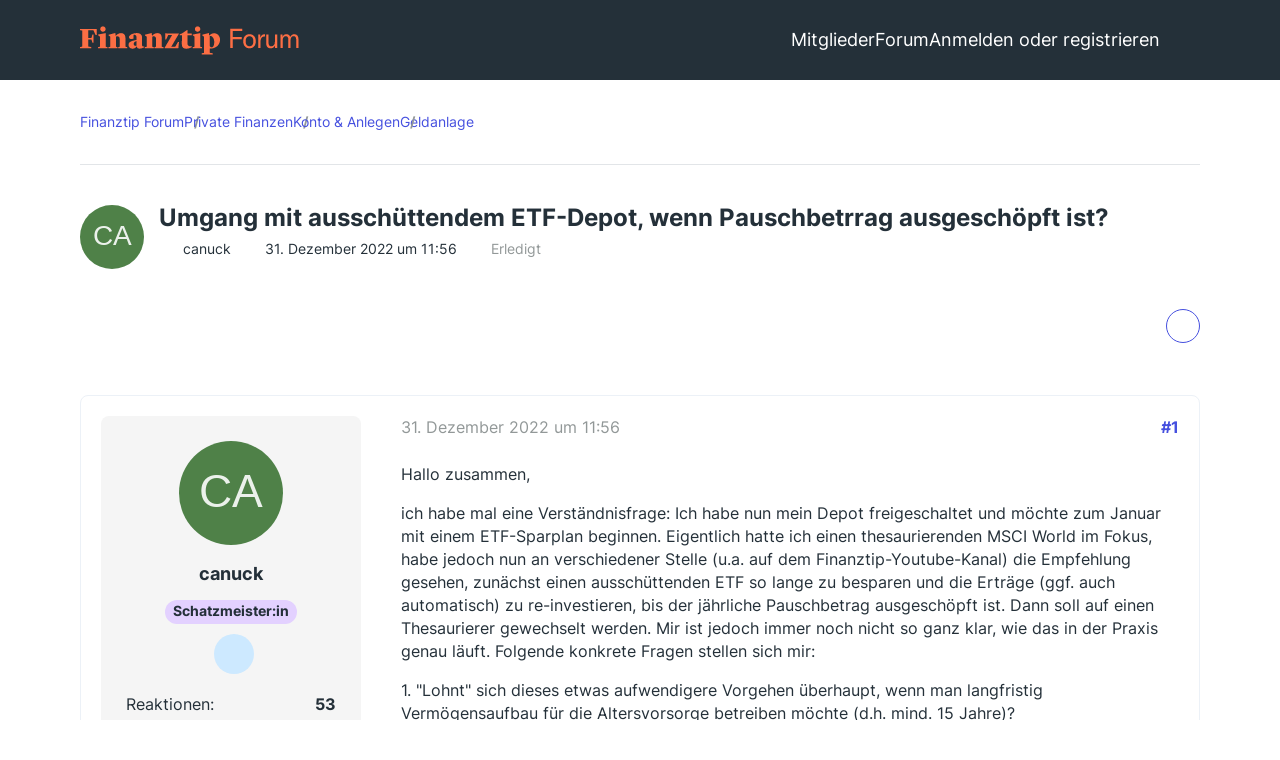

--- FILE ---
content_type: text/html; charset=UTF-8
request_url: https://www.finanztip.de/community/forum/thema/15143-umgang-mit-aussch%C3%BCttendem-etf-depot-wenn-pauschbetrrag-ausgesch%C3%B6pft-ist/?postID=130018
body_size: 37093
content:









<!DOCTYPE html>
<html
	dir="ltr"
	lang="de"
	data-color-scheme="light"
>

<head>
    <meta charset="utf-8">
    
    <title>Umgang mit ausschüttendem ETF-Depot, wenn Pauschbetrrag ausgeschöpft ist? - Geldanlage - Finanztip Forum</title>

    <meta name="viewport" content="width=device-width, initial-scale=1">
<meta name="format-detection" content="telephone=no">
    <meta name="page" content="com.woltlab.wbb.Thread">
    <meta name="description" content="Hallo zusammen,

ich habe mal eine Verständnisfrage: Ich habe nun mein Depot freigeschaltet und möchte zum Januar mit einem ETF-Sparplan beginnen. Eigentlich hatte ich einen thesaurierenden MSCI World im Fokus, habe jedoch nun an verschiedener Stelle…">
<meta property="og:site_name" content="Finanztip Forum">
<meta property="og:title" content="Umgang mit ausschüttendem ETF-Depot, wenn Pauschbetrrag ausgeschöpft ist? - Finanztip Forum">
<meta property="og:url" content="https://www.finanztip.de/community/forum/thema/15143-umgang-mit-aussch%C3%BCttendem-etf-depot-wenn-pauschbetrrag-ausgesch%C3%B6pft-ist/">
<meta property="og:type" content="article">
<meta property="og:description" content="Hallo zusammen,

ich habe mal eine Verständnisfrage: Ich habe nun mein Depot freigeschaltet und möchte zum Januar mit einem ETF-Sparplan beginnen. Eigentlich hatte ich einen thesaurierenden MSCI World im Fokus, habe jedoch nun an verschiedener Stelle…">
<meta name="keywords" content="ETF, Pauschalbeträge, ETF Ausschüttung, Sparplan ETF aussch. thes.">

<!-- Stylesheets -->
<link rel="stylesheet" type="text/css" href="https://www.finanztip.de/community/style/style-19.css?m=1768991659"><link rel="preload" href="https://www.finanztip.de/community/font/families/Open%20Sans/OpenSans%5Bwdth%2Cwght%5D.woff2?v=1764839126" as="font" crossorigin>


<script data-cfasync="false">
	var WCF_PATH = 'https://www.finanztip.de/community/';
	var WSC_API_URL = 'https://www.finanztip.de/community/';
	var WSC_RPC_API_URL = 'https://www.finanztip.de/community/api/rpc/';
	
	var LANGUAGE_ID = 1;
	var LANGUAGE_USE_INFORMAL_VARIANT = true;
	var TIME_NOW = 1769040958;
	var LAST_UPDATE_TIME = 1767788559;
	var ENABLE_DEBUG_MODE = false;
	var ENABLE_PRODUCTION_DEBUG_MODE = true;
	var ENABLE_DEVELOPER_TOOLS = false;
	var PAGE_TITLE = 'Finanztip Forum';
	
	var REACTION_TYPES = {"1":{"title":"Gef\u00e4llt mir","renderedIcon":"<img\n\tsrc=\"https:\/\/www.finanztip.de\/community\/images\/reaction\/like.svg\"\n\talt=\"Gef\u00e4llt mir\"\n\tclass=\"reactionType\"\n\tdata-reaction-type-id=\"1\"\n>","iconPath":"https:\/\/www.finanztip.de\/community\/images\/reaction\/like.svg","showOrder":1,"reactionTypeID":1,"isAssignable":1},"2":{"title":"Danke","renderedIcon":"<img\n\tsrc=\"https:\/\/www.finanztip.de\/community\/images\/reaction\/thanks.svg\"\n\talt=\"Danke\"\n\tclass=\"reactionType\"\n\tdata-reaction-type-id=\"2\"\n>","iconPath":"https:\/\/www.finanztip.de\/community\/images\/reaction\/thanks.svg","showOrder":2,"reactionTypeID":2,"isAssignable":1},"3":{"title":"Haha","renderedIcon":"<img\n\tsrc=\"https:\/\/www.finanztip.de\/community\/images\/reaction\/haha.svg\"\n\talt=\"Haha\"\n\tclass=\"reactionType\"\n\tdata-reaction-type-id=\"3\"\n>","iconPath":"https:\/\/www.finanztip.de\/community\/images\/reaction\/haha.svg","showOrder":3,"reactionTypeID":3,"isAssignable":1},"4":{"title":"Verwirrend","renderedIcon":"<img\n\tsrc=\"https:\/\/www.finanztip.de\/community\/images\/reaction\/confused.svg\"\n\talt=\"Verwirrend\"\n\tclass=\"reactionType\"\n\tdata-reaction-type-id=\"4\"\n>","iconPath":"https:\/\/www.finanztip.de\/community\/images\/reaction\/confused.svg","showOrder":4,"reactionTypeID":4,"isAssignable":1},"5":{"title":"Traurig","renderedIcon":"<img\n\tsrc=\"https:\/\/www.finanztip.de\/community\/images\/reaction\/sad.svg\"\n\talt=\"Traurig\"\n\tclass=\"reactionType\"\n\tdata-reaction-type-id=\"5\"\n>","iconPath":"https:\/\/www.finanztip.de\/community\/images\/reaction\/sad.svg","showOrder":5,"reactionTypeID":5,"isAssignable":1},"6":{"title":"Gef\u00e4llt mir nicht","renderedIcon":"<img\n\tsrc=\"https:\/\/www.finanztip.de\/community\/images\/reaction\/thumbsDown.svg\"\n\talt=\"Gef\u00e4llt mir nicht\"\n\tclass=\"reactionType\"\n\tdata-reaction-type-id=\"6\"\n>","iconPath":"https:\/\/www.finanztip.de\/community\/images\/reaction\/thumbsDown.svg","showOrder":6,"reactionTypeID":6,"isAssignable":1}};
	
	
	</script>

<script data-cfasync="false" src="https://www.finanztip.de/community/js/WoltLabSuite/WebComponent.min.js?v=1767788559"></script>
<script data-cfasync="false" src="https://www.finanztip.de/community/js/preload/de.preload.js?v=1767788559"></script>

<script data-cfasync="false" src="https://www.finanztip.de/community/js/WoltLabSuite.Core.tiny.min.js?v=1767788559"></script>
<script data-cfasync="false">
requirejs.config({
	baseUrl: 'https://www.finanztip.de/community/js',
	urlArgs: 't=1767788559'
	
});

window.addEventListener('pageshow', function(event) {
	if (event.persisted) {
		window.location.reload();
	}
});

</script>











<script data-cmp-ab="1">
    window.cmp_block_inline = false;
    window.cmp_block_samedomain = false;
    window.cmp_block_ignoredomains = ["finanztip.de"];
</script>
<script src="https://cdn.consentmanager.net/delivery/autoblock/19571.js" data-cmp-id="19571"
    data-cmp-host="d.delivery.consentmanager.net" data-cmp-cdn="cdn.consentmanager.net"></script>

<script data-cfasync="false" src="https://www.finanztip.de/community/js/WoltLabSuite.Forum.tiny.min.js?v=1767788559"></script>


<noscript>
	<style>
		.jsOnly {
			display: none !important;
		}
		
		.noJsOnly {
			display: block !important;
		}
	</style>
</noscript>



	
	
	<script type="application/ld+json">
    {
    "@context": "http://schema.org",
    "@type": "WebSite",
    "url": "https:\/\/www.finanztip.de\/community\/forum\/"    }
</script>






<!-- Icons -->
<link rel="apple-touch-icon" sizes="180x180" href="https://www.finanztip.de/community/images/style-19/apple-touch-icon.png">
<link rel="manifest" href="https://www.finanztip.de/community/images/style-19/manifest-1.json">
<link rel="shortcut icon" href="https://www.finanztip.de/community/images/style-19/favicon-48x48.png">
<meta name="msapplication-config" content="https://www.finanztip.de/community/images/style-19/browserconfig.xml">
<meta name="theme-color" content="#47636f">



<!-- Google Tag Manager -->
<script data-cmp-ab="1")>(function(w,d,s,l,i){w[l]=w[l]||[];w[l].push({'gtm.start':
new Date().getTime(),event:'gtm.js'});var f=d.getElementsByTagName(s)[0],
j=d.createElement(s),dl=l!='dataLayer'?'&l='+l:'';j.async=true;j.setAttribute("data-cmp-ab", "1");j.src=
'https://www.googletagmanager.com/gtm.js?id='+i+dl;f.parentNode.insertBefore(j,f);
})(window,document,'script','dataLayer','GTM-M7MCD9');</script>
<!-- End Google Tag Manager -->
                        <link rel="canonical" href="https://www.finanztip.de/community/forum/thema/15143-umgang-mit-aussch%C3%BCttendem-etf-depot-wenn-pauschbetrrag-ausgesch%C3%B6pft-ist/">
            
                        <link rel="next" href="https://www.finanztip.de/community/forum/thema/15143-umgang-mit-aussch%C3%BCttendem-etf-depot-wenn-pauschbetrrag-ausgesch%C3%B6pft-ist/?pageNo=2">
        
            <script type="application/ld+json">
            {
                "@context": "https://schema.org",
                "@type": "QAPage",
                "mainEntity": {
                    "@type": "Question",
                    "name": "Umgang mit aussch\u00fcttendem ETF-Depot, wenn Pauschbetrrag ausgesch\u00f6pft ist?",
                    "text": "Hallo zusammen,\n\nich habe mal eine Verst\u00e4ndnisfrage: Ich habe nun mein Depot freigeschaltet und m\u00f6chte zum Januar mit einem ETF-Sparplan beginnen. Eigentlich hatte ich einen thesaurierenden MSCI World im Fokus, habe jedoch nun an verschiedener Stelle (u.a. auf dem Finanztip-Youtube-Kanal) die Empfehlung gesehen, zun\u00e4chst einen aussch\u00fcttenden ETF so lange zu besparen und die Ertr\u00e4ge (ggf. auch automatisch) zu re-investieren, bis der j\u00e4hrliche Pauschbetrag ausgesch\u00f6pft ist. Dann soll auf einen Thesaurierer gewechselt werden. Mir ist jedoch immer noch nicht so ganz klar, wie das in der Praxis genau l\u00e4uft. Folgende konkrete Fragen stellen sich mir:\n\n1. \"Lohnt\" sich dieses etwas aufwendigere Vorgehen \u00fcberhaupt, wenn man langfristig Verm\u00f6gensaufbau f\u00fcr die Altersvorsorge betreiben m\u00f6chte (d.h. mind. 15 Jahre)?\n\n2. Wahrscheinlich wird es bei einer geplanten monatlichen Sparrate von 500,- EUR so einige Jahre dauern, bis der Pauschbetrag ausgesch\u00f6pft wird. Wenn ich es richtig verstehe, gilt es dann rechtzeitig den Sparplan zu stoppen und auf einen Thesaurierer zu wechseln. Was geschieht dann aber mit dem aussch\u00fcttenden Fonds? Dieser generiert ja ohne Sparplan weiterhin Ertr\u00e4ge, die dann  auch \u00fcber dem Pauschbetrag liegen werden. Sollte dieser Fonds dann verkauft werden? Oder kann ich die enthaltenen ETFs auf den dann neu anzulegenden Thesaurierer umschichten?\n\nWahrscheinlich habe ich hier irgendwo noch eine Wissens-\/Erkenntnisl\u00fccke, daher w\u00e4re ich f\u00fcr jede Erleuchtung dankbar! Und vorab allen einen guten Rutsch!",
                    "answerCount": "49",
                    "upvoteCount": "0",
                    "datePublished": "2022-12-31T11:56:35+01:00",
                    "author": {
                        "@type": "Person",
                        "name": "canuck",
                        "url": "https:\/\/www.finanztip.de\/community\/user\/29328-canuck\/"            },


                        "suggestedAnswer": [
                                                                                                                                                                                        {
                      "@type": "Answer",
                      "upvoteCount": "0",
                      "text": "Hallo zusammen,\n\nich habe mal eine Verst\u00e4ndnisfrage: Ich habe nun mein Depot freigeschaltet und m\u00f6chte zum Januar mit einem ETF-Sparplan beginnen. Eigentlich hatte ich einen thesaurierenden MSCI World im Fokus, habe jedoch nun an verschiedener Stelle (u.a. auf dem Finanztip-Youtube-Kanal) die Empfehlung gesehen, zun\u00e4chst einen aussch\u00fcttenden ETF so lange zu besparen und die Ertr\u00e4ge (ggf. auch automatisch) zu re-investieren, bis der j\u00e4hrliche Pauschbetrag ausgesch\u00f6pft ist. Dann soll auf einen Thesaurierer gewechselt werden. Mir ist jedoch immer noch nicht so ganz klar, wie das in der Praxis genau l\u00e4uft. Folgende konkrete Fragen stellen sich mir:\n\n1. \"Lohnt\" sich dieses etwas aufwendigere Vorgehen \u00fcberhaupt, wenn man langfristig Verm\u00f6gensaufbau f\u00fcr die Altersvorsorge betreiben m\u00f6chte (d.h. mind. 15 Jahre)?\n\n2. Wahrscheinlich wird es bei einer geplanten monatlichen Sparrate von 500,- EUR so einige Jahre dauern, bis der Pauschbetrag ausgesch\u00f6pft wird. Wenn ich es richtig verstehe, gilt es dann rechtzeitig den Sparplan zu stoppen und auf einen Thesaurierer zu wechseln. Was geschieht dann aber mit dem aussch\u00fcttenden Fonds? Dieser generiert ja ohne Sparplan weiterhin Ertr\u00e4ge, die dann  auch \u00fcber dem Pauschbetrag liegen werden. Sollte dieser Fonds dann verkauft werden? Oder kann ich die enthaltenen ETFs auf den dann neu anzulegenden Thesaurierer umschichten?\n\nWahrscheinlich habe ich hier irgendwo noch eine Wissens-\/Erkenntnisl\u00fccke, daher w\u00e4re ich f\u00fcr jede Erleuchtung dankbar! Und vorab allen einen guten Rutsch!",
                      "dateCreated": "2022-12-31T11:56:35+01:00",
                      "url": "https:\/\/www.finanztip.de\/community\/forum\/thema\/15143-umgang-mit-aussch%C3%BCttendem-etf-depot-wenn-pauschbetrrag-ausgesch%C3%B6pft-ist\/?postID=129915#post129915",
                      "datePublished": "2022-12-31T11:56:35+01:00",
                      "author": {
                         "@type": "Person",
                         "name": "canuck",
                         "url": "https:\/\/www.finanztip.de\/community\/user\/29328-canuck\/"                      }
                    }
                


                                                                ,                                        {
                      "@type": "Answer",
                      "upvoteCount": "1",
                      "text": "Nee, der Aussch\u00fctter sollte stehen bleiben und weiter mit seinen Aussch\u00fcttungen den Freibetrag ausnutzen. Die Aussch\u00fcttung ist dann schon fertig versteuert und kann f\u00fcr XY verwendet werden.\n\nBeim thesaurierenden ETF m\u00fcsste man zur Ausnutzung des Freibetrages manuell eingreifen.\n\nDie Arbeit will sich nicht jeder machen.",
                      "dateCreated": "2022-12-31T13:20:31+01:00",
                      "url": "https:\/\/www.finanztip.de\/community\/forum\/thema\/15143-umgang-mit-aussch%C3%BCttendem-etf-depot-wenn-pauschbetrrag-ausgesch%C3%B6pft-ist\/?postID=129917#post129917",
                      "datePublished": "2022-12-31T13:20:31+01:00",
                      "author": {
                         "@type": "Person",
                         "name": "Referat Janders",
                         "url": "https:\/\/www.finanztip.de\/community\/user\/8914-referat-janders\/"                      }
                    }
                


                                                                ,                                        {
                      "@type": "Answer",
                      "upvoteCount": "0",
                      "text": "Ah, okay. Aber dann w\u00fcrde man mit dem Thesaurierer also wesentlich sp\u00e4ter starten, richtig? Ich bin etwas unsicher, ob sich der zus\u00e4tzliche Aufwand langfristig betrachtet lohnt oder eher zu vernachl\u00e4ssigen ist. Meine Vorstellung als Anf\u00e4nger ist, dass ein Aussch\u00fctter als erster ETF nicht nur den Pauschbetrag nutzt, sondern evtl. auch psychologisch vorteilhaft sein k\u00f6nnte, da es eben regelm\u00e4\u00dfig Aussch\u00fcttungen gibt, wenngleich diese nat\u00fcrlich direkt wieder zum Kauf weiterer Abteile genutzt werden sollten.",
                      "dateCreated": "2022-12-31T13:31:48+01:00",
                      "url": "https:\/\/www.finanztip.de\/community\/forum\/thema\/15143-umgang-mit-aussch%C3%BCttendem-etf-depot-wenn-pauschbetrrag-ausgesch%C3%B6pft-ist\/?postID=129918#post129918",
                      "datePublished": "2022-12-31T13:31:48+01:00",
                      "author": {
                         "@type": "Person",
                         "name": "canuck",
                         "url": "https:\/\/www.finanztip.de\/community\/user\/29328-canuck\/"                      }
                    }
                


                                                                ,                                        {
                      "@type": "Answer",
                      "upvoteCount": "1",
                      "text": "Ja, kann man so sehen.\n\nIch bespare einen Thesaurierer und ignoriere das Steuerged\u00f6ns (abgesehen von Anlage KAP).\n\nIst f\u00fcr mich okay so.",
                      "dateCreated": "2022-12-31T13:41:22+01:00",
                      "url": "https:\/\/www.finanztip.de\/community\/forum\/thema\/15143-umgang-mit-aussch%C3%BCttendem-etf-depot-wenn-pauschbetrrag-ausgesch%C3%B6pft-ist\/?postID=129919#post129919",
                      "datePublished": "2022-12-31T13:41:22+01:00",
                      "author": {
                         "@type": "Person",
                         "name": "Referat Janders",
                         "url": "https:\/\/www.finanztip.de\/community\/user\/8914-referat-janders\/"                      }
                    }
                


                                                                ,                                        {
                      "@type": "Answer",
                      "upvoteCount": "1",
                      "text": "Wenn man die Steuer optimal nutzen will verkauft man gegen Jahresende so viele Anteile, dass der verbliebene Pauschbetrag ausgenutzt wird und kauft sie wieder. Daf\u00fcr ben\u00f6tigt man jedoch eine aufw\u00e4ndige Nebenbuchhaltung, au\u00dfer man ist bei Comdirect, dort gibt es das als \"Steuersimulation\" fertig.\n\nBeim Aussch\u00fctter nutzt man am Anfang nur einen je nach Sparrate geringen Teil des Pauschbetrags. Wenn das Depot mal gr\u00f6\u00dfer ist reicht durch den Wertzuwachs (hoffentlich) der Pauschbetrag nicht  mehr aus.\n\nMMn gibt es keine einfache optimale L\u00f6sung. Tendenziell neige ich zum Thesaurierer mit gezieltem Verkauf. Insgesamt geht es um rund 250\u20ac p.a. Steuerersparnis, daf\u00fcr mache ich mir schon ein wenig Arbeit.",
                      "dateCreated": "2022-12-31T13:42:24+01:00",
                      "url": "https:\/\/www.finanztip.de\/community\/forum\/thema\/15143-umgang-mit-aussch%C3%BCttendem-etf-depot-wenn-pauschbetrrag-ausgesch%C3%B6pft-ist\/?postID=129920#post129920",
                      "datePublished": "2022-12-31T13:42:24+01:00",
                      "author": {
                         "@type": "Person",
                         "name": "Kater.Ka",
                         "url": "https:\/\/www.finanztip.de\/community\/user\/2312-kater-ka\/"                      }
                    }
                


                                                                ,                                        {
                      "@type": "Answer",
                      "upvoteCount": "1",
                      "text": "Ein aussch\u00fcttender ETF bietet geringf\u00fcgig mehr Flexibilit\u00e4t, wenn man keine Anteile verkaufen m\u00f6chte:\n\n\nW\u00e4hrend man den Thesaurierer nur nicht weiter besparen kann, kann man beim aussch\u00fcttenden ETF auch entscheiden, ob man \u00fcberhaupt die Aussch\u00fcttung reinvestieren will.\n\nBei Ausnutzung des zuk\u00fcnftigen Pauschbetrags und einem Aktien-ETF w\u00e4ren das \u00fcberschlagsm\u00e4\u00dfig 1000\u20ac \/ 0.7, also rund 1429\u20ac pro Jahr oder rund 119\u20ac pro Monat.",
                      "dateCreated": "2022-12-31T13:59:49+01:00",
                      "url": "https:\/\/www.finanztip.de\/community\/forum\/thema\/15143-umgang-mit-aussch%C3%BCttendem-etf-depot-wenn-pauschbetrrag-ausgesch%C3%B6pft-ist\/?postID=129921#post129921",
                      "datePublished": "2022-12-31T13:59:49+01:00",
                      "author": {
                         "@type": "Person",
                         "name": "Iglufant",
                         "url": "https:\/\/www.finanztip.de\/community\/user\/20582-iglufant\/"                      }
                    }
                


                                                                ,                                        {
                      "@type": "Answer",
                      "upvoteCount": "1",
                      "text": "[\u2026]\n\nWo siehst du denn zus\u00e4tzlichen Aufwand?\n\nEin paar Mal im Jahr den Sparplan um die Aussch\u00fcttung erh\u00f6hen?\n\nDas sind ein paar wenige Klicks.\n\nZur Not macht man es halt 1x zum Ende des Jahres f\u00fcr die gesammelten Aussch\u00fcttungen. Oder, falls das Geld vorhanden ist, grob Anfang des Jahres im Voraus.",
                      "dateCreated": "2022-12-31T14:14:18+01:00",
                      "url": "https:\/\/www.finanztip.de\/community\/forum\/thema\/15143-umgang-mit-aussch%C3%BCttendem-etf-depot-wenn-pauschbetrrag-ausgesch%C3%B6pft-ist\/?postID=129924#post129924",
                      "datePublished": "2022-12-31T14:14:18+01:00",
                      "author": {
                         "@type": "Person",
                         "name": "WerAuchImmer",
                         "url": "https:\/\/www.finanztip.de\/community\/user\/27085-werauchimmer\/"                      }
                    }
                


                                                                ,                                        {
                      "@type": "Answer",
                      "upvoteCount": "1",
                      "text": "Der Aufwand die Aussch\u00fcttung wieder anzulegen ist derma\u00dfen gering. Bei einigen Brokern geht das (ab einem gewissen Betrag) Automatisch, bei anderen \u00e4ndert man einfach die Sparrate.\n\nIch habe meine Gestern erhalten f\u00fcr den FTSE AW. Kurz eingeloggt, den Sparplan f\u00fcr den 02.01. um die Aussch\u00fcttung erh\u00f6ht und fertig.\n\n3 Tage nach Aussch\u00fcttung ist das Geld steuerfrei zur\u00fcck im Markt.\n\nNach Ausf\u00fchrung wird der Sparplan wieder auf den alten Wert ge\u00e4ndert. Bis zum 29.03., denn da gibt es die n\u00e4chste Aussch\u00fcttung.\n\nWenn der FSA ausgesch\u00f6pft ist oder man weiter Streuen will, macht man die Aussch\u00fcttungen dann eben in einen anderen ETF. Bei mir z.B. den FTSE AW als Thesaurierer.",
                      "dateCreated": "2022-12-31T14:27:01+01:00",
                      "url": "https:\/\/www.finanztip.de\/community\/forum\/thema\/15143-umgang-mit-aussch%C3%BCttendem-etf-depot-wenn-pauschbetrrag-ausgesch%C3%B6pft-ist\/?postID=129925#post129925",
                      "datePublished": "2022-12-31T14:27:01+01:00",
                      "author": {
                         "@type": "Person",
                         "name": "H4KlAuS",
                         "url": "https:\/\/www.finanztip.de\/community\/user\/?title=h4klaus"                      }
                    }
                


                                                                ,                                        {
                      "@type": "Answer",
                      "upvoteCount": "1",
                      "text": "Erstmal eine gute Entscheidung in weltweite ETFs zu investieren.\n\nIch w\u00fcrde einen aussch\u00fcttenden ETF mit 510\u20ac besparen und dann die ersten Dividenden verbraten und mir etwas sch\u00f6nes g\u00f6nnen und mich freuen das ich endlich investiert bin.  ;) \n\nBei 2% Aussch\u00fcttungen kannst du erstmal einige Jahre Sparen bis der Sparer-Pauschbetrag ersch\u00f6pft ist. Den Sparbetrag dann j\u00e4hrlich um die Aussch\u00fcttung erh\u00f6hen. Fertig.\n\nSaidi sagt doch auch immer: Keep it simple\n\nDann kannst du in 5 Jahren immer noch \u00fcberlegen in einen thesaurierten umzusteigen.",
                      "dateCreated": "2022-12-31T14:33:48+01:00",
                      "url": "https:\/\/www.finanztip.de\/community\/forum\/thema\/15143-umgang-mit-aussch%C3%BCttendem-etf-depot-wenn-pauschbetrrag-ausgesch%C3%B6pft-ist\/?postID=129926#post129926",
                      "datePublished": "2022-12-31T14:33:48+01:00",
                      "author": {
                         "@type": "Person",
                         "name": "Horst Talski",
                         "url": "https:\/\/www.finanztip.de\/community\/user\/23595-horst-talski\/"                      }
                    }
                


                                                                ,                                        {
                      "@type": "Answer",
                      "upvoteCount": "1",
                      "text": "So viele Meinungen, und keine falsche dabei. :)",
                      "dateCreated": "2022-12-31T15:08:53+01:00",
                      "url": "https:\/\/www.finanztip.de\/community\/forum\/thema\/15143-umgang-mit-aussch%C3%BCttendem-etf-depot-wenn-pauschbetrrag-ausgesch%C3%B6pft-ist\/?postID=129929#post129929",
                      "datePublished": "2022-12-31T15:08:53+01:00",
                      "author": {
                         "@type": "Person",
                         "name": "Referat Janders",
                         "url": "https:\/\/www.finanztip.de\/community\/user\/8914-referat-janders\/"                      }
                    }
                


                                                                ,                                        {
                      "@type": "Answer",
                      "upvoteCount": "1",
                      "text": "Vielen Dank f\u00fcr die Erl\u00e4uterungen. Meine Bedenken hinsichtlich des Aufwands bezogen sich nicht auf das \u00e4ndern der Sparrate nach Aussch\u00fcttung, sondern auf das sp\u00e4tere Wechseln auf einen Thesaurierer. Wenn ich es richtig verstehe, l\u00e4sst man den Sparplan auf den Aussch\u00fctter also so lange laufen, bis man den Pauschbetrag ausgesch\u00f6pft hat. Dann legt man einen v\u00f6llig neuen Sparplan f\u00fcr einen Thesaurierer an, beginnt hier aber quasi wieder bei \"Null\", sofern keine Einmalanlage als Start erfolgt? H\u00e4tte dann also dauerhaft einen nicht mehr besparten Aussch\u00fctter, der den Pauschbetrag ausnutzt und einen ab dann langfristig besparten Thesaurierer?",
                      "dateCreated": "2022-12-31T16:57:04+01:00",
                      "url": "https:\/\/www.finanztip.de\/community\/forum\/thema\/15143-umgang-mit-aussch%C3%BCttendem-etf-depot-wenn-pauschbetrrag-ausgesch%C3%B6pft-ist\/?postID=129934#post129934",
                      "datePublished": "2022-12-31T16:57:04+01:00",
                      "author": {
                         "@type": "Person",
                         "name": "canuck",
                         "url": "https:\/\/www.finanztip.de\/community\/user\/29328-canuck\/"                      }
                    }
                


                                                                ,                                        {
                      "@type": "Answer",
                      "upvoteCount": "1",
                      "text": "Korrekt, wird in diesem Hause genauso gehandhabt.  :) \n\nBei uns, und das kannst du als Info nehmen aber erstmal ignorieren, habe ich vorher aufgeh\u00f6rt weil wir noch verzinsliche Anlagen haben. Alleine der bald f\u00e4llige Bausparvertrag wirft inzwischen einen  dreistelligen \u20ac Betrag j\u00e4hrlich ab.\n\nWenn der F\u00e4llig wird stocke ich wieder in den Ausch\u00fctter auf.\n\nBis zur Rente ist noch eine Weile  ;)",
                      "dateCreated": "2022-12-31T17:31:46+01:00",
                      "url": "https:\/\/www.finanztip.de\/community\/forum\/thema\/15143-umgang-mit-aussch%C3%BCttendem-etf-depot-wenn-pauschbetrrag-ausgesch%C3%B6pft-ist\/?postID=129938#post129938",
                      "datePublished": "2022-12-31T17:31:46+01:00",
                      "author": {
                         "@type": "Person",
                         "name": "H4KlAuS",
                         "url": "https:\/\/www.finanztip.de\/community\/user\/?title=h4klaus"                      }
                    }
                


                                                                ,                                        {
                      "@type": "Answer",
                      "upvoteCount": "0",
                      "text": "Danke. Da es mein Ersteinstieg ins Investieren mit ETFs ist, \u00fcberlege ich, evtl. statt einem gleich zwei - sowohl einen aussch\u00fcttenden als auch einen thesaurierenden - ETF zu besparen, um entsprechend Erfahrungen zu sammeln. Ich w\u00fcrde jedoch wohl beide auf einen normalen MSCI World oder ggf. einen MSCI World und einen FTSE All World laufen lassen. Da w\u00fcrde doch vermutlich auch nichts dagegen sprechen?",
                      "dateCreated": "2022-12-31T17:51:41+01:00",
                      "url": "https:\/\/www.finanztip.de\/community\/forum\/thema\/15143-umgang-mit-aussch%C3%BCttendem-etf-depot-wenn-pauschbetrrag-ausgesch%C3%B6pft-ist\/?postID=129942#post129942",
                      "datePublished": "2022-12-31T17:51:41+01:00",
                      "author": {
                         "@type": "Person",
                         "name": "canuck",
                         "url": "https:\/\/www.finanztip.de\/community\/user\/29328-canuck\/"                      }
                    }
                


                                                                ,                                        {
                      "@type": "Answer",
                      "upvoteCount": "1",
                      "text": "[\u2026]\n\nNein, da spricht nichts dagegen.\n\nBei ETFs ist mehr \"erlaubt\" als man denkt.  ;) \n\nAlles, was gef\u00e4llt, ist in Ordnung.\n\nWas richtig ist, wei\u00df man ohnehin erst hinterher.",
                      "dateCreated": "2022-12-31T18:15:37+01:00",
                      "url": "https:\/\/www.finanztip.de\/community\/forum\/thema\/15143-umgang-mit-aussch%C3%BCttendem-etf-depot-wenn-pauschbetrrag-ausgesch%C3%B6pft-ist\/?postID=129944#post129944",
                      "datePublished": "2022-12-31T18:15:37+01:00",
                      "author": {
                         "@type": "Person",
                         "name": "Referat Janders",
                         "url": "https:\/\/www.finanztip.de\/community\/user\/8914-referat-janders\/"                      }
                    }
                


                                                                ,                                        {
                      "@type": "Answer",
                      "upvoteCount": "2",
                      "text": "[\u2026]\n\nSo funktioniert das eben nicht, da der Aussch\u00fctter weiter im Wert w\u00e4chst und damit auch die Aussch\u00fcttungen. Entweder w\u00e4hlt man den Betrag, bis zu dem man in den Aussch\u00fctter investiert, klein, dann nutzt man den Pauschbetrag lange nicht aus, oder man macht ihn gro\u00df, dann werden die Aussch\u00fcttungen schnell teilweise steuerpflichtig.\n\nFT empfiehlt die erste Variante bis zu ca. 50% des maximalen Betrags (ca. 71 T\u20ac aus 1.000 \/ 0,7 \/ 0,02) , dann hat man ca. 15 Jahre Zeit bis der der Pauschbetrag \u00fcberschritten wird.\n\nDeswegen meine Aussage, dass gezieltes Verkaufen und Neukauf eines Thesaurierers die optimalere wenn auch aufw\u00e4ndigere Variante ist.\n\nIch darf bei all den mathematischen Spielereien aber versichern, dass diese Aussage die eigentlich wichtige ist\n\n[\u2026]",
                      "dateCreated": "2022-12-31T20:18:00+01:00",
                      "url": "https:\/\/www.finanztip.de\/community\/forum\/thema\/15143-umgang-mit-aussch%C3%BCttendem-etf-depot-wenn-pauschbetrrag-ausgesch%C3%B6pft-ist\/?postID=129951#post129951",
                      "datePublished": "2022-12-31T20:18:00+01:00",
                      "author": {
                         "@type": "Person",
                         "name": "Kater.Ka",
                         "url": "https:\/\/www.finanztip.de\/community\/user\/2312-kater-ka\/"                      }
                    }
                


                                                                ,                                        {
                      "@type": "Answer",
                      "upvoteCount": "0",
                      "text": "[\u2026]\n\nWas sich mir bei diesem FT-Tipp nicht wirklich erschlie\u00dft, ist, warum dies nicht ein grundlegender Nachteil ist, wenn man dann den Thesaurierer erst deutlich sp\u00e4ter (nach mehreren Jahren des Besparens eines Aussch\u00fctters) zu besparen beginnt? Nach meinem Verst\u00e4ndnis m\u00fcsste dies doch langfristig ein deutlicher Nachteil gegen\u00fcber dem direkten Besparen eines Thesaurierers von Anfang an sein, da doch bei letzterer Variante die Gr\u00f6\u00dfe des Fonds und damit auch der Effekt deutlich gr\u00f6\u00dfer w\u00e4re? Aber vermutlich habe ich hier einen grundlegenden Denkfehler?",
                      "dateCreated": "2023-01-02T08:21:11+01:00",
                      "url": "https:\/\/www.finanztip.de\/community\/forum\/thema\/15143-umgang-mit-aussch%C3%BCttendem-etf-depot-wenn-pauschbetrrag-ausgesch%C3%B6pft-ist\/?postID=130000#post130000",
                      "datePublished": "2023-01-02T08:21:11+01:00",
                      "author": {
                         "@type": "Person",
                         "name": "canuck",
                         "url": "https:\/\/www.finanztip.de\/community\/user\/29328-canuck\/"                      }
                    }
                


                                                                ,                                        {
                      "@type": "Answer",
                      "upvoteCount": "1",
                      "text": "Ich verstehe die Frage nicht, habe aber eine Vermutung: Wie oben schon ausgef\u00fchrt ist es (vor Steuern und Transaktionskosten) (im Grundsatz) gleich, ob man einen Aussch\u00fctter oder Thesaurierer bespart, solange man die Aussch\u00fcttung wiederanlegt. Deswegen ist das sp\u00e4tere Beginnen des Sparplans auf den Thesaurierer unsch\u00e4dlich.\n\nDie Optimierungsfrage ist lediglich, ob man sich den Steuervorteil aus dem Pauschbetrag holt (\u00fcber Aussch\u00fcttung oder gezielten Verkauf \/ Kauf) oder nicht, wobei dieser Vorteil sich in sp\u00e4teren Jahren durch die Steuer auf die Aussch\u00fcttung je nach Depoth\u00f6he umkehren kann.",
                      "dateCreated": "2023-01-02T08:43:43+01:00",
                      "url": "https:\/\/www.finanztip.de\/community\/forum\/thema\/15143-umgang-mit-aussch%C3%BCttendem-etf-depot-wenn-pauschbetrrag-ausgesch%C3%B6pft-ist\/?postID=130004#post130004",
                      "datePublished": "2023-01-02T08:43:43+01:00",
                      "author": {
                         "@type": "Person",
                         "name": "Kater.Ka",
                         "url": "https:\/\/www.finanztip.de\/community\/user\/2312-kater-ka\/"                      }
                    }
                


                                                                ,                                        {
                      "@type": "Answer",
                      "upvoteCount": "2",
                      "text": "Dazu sei noch gesagt das das ganze immer eine Momentaufnahme ist.\n\nAlso mit aktuellen Gesetzten etc etc.\n\nWir reden hier aber oft von einer Ansparphase von 20-40 Jahren + einer Rentenphase die dann hoffentlich auch nochmal lange geht.\n\nMan wei\u00df also \u00fcberhaupt nicht wie lange diese Detail-Optimierungen, mehr ist das ganze nicht, \u00fcberhaupt \u00fcber 40,50 oder 60 Jahren bestand haben. Es ist sogar m\u00f6glich das wir dann nicht mal mehr den Euro als Zahlungsmittel haben  ;) \n\nEs kann also gut sein das man nach x Jahren seine Strategie so oder so nochmal \u00e4ndern muss, egal f\u00fcr welche Variante man sich entscheidet.",
                      "dateCreated": "2023-01-02T08:48:52+01:00",
                      "url": "https:\/\/www.finanztip.de\/community\/forum\/thema\/15143-umgang-mit-aussch%C3%BCttendem-etf-depot-wenn-pauschbetrrag-ausgesch%C3%B6pft-ist\/?postID=130005#post130005",
                      "datePublished": "2023-01-02T08:48:52+01:00",
                      "author": {
                         "@type": "Person",
                         "name": "H4KlAuS",
                         "url": "https:\/\/www.finanztip.de\/community\/user\/?title=h4klaus"                      }
                    }
                


                                                                ,                                        {
                      "@type": "Answer",
                      "upvoteCount": "0",
                      "text": "[\u2026]\n\nVielen Dank. So hatte ich das auch bereits verstanden. Bei mir sitzt wohl nur die Blockade im Kopf, dass ich beide ETFs in diesem Szenario getrennt betrachte und daher den durch das sp\u00e4tere Starten verz\u00f6gerten Aufbau des Thesaurierers (und damit auch das verz\u00f6gerte Einsetzen des Zinsenszinseffekts) als Nachteil eingesch\u00e4tzt habe.",
                      "dateCreated": "2023-01-02T09:27:42+01:00",
                      "url": "https:\/\/www.finanztip.de\/community\/forum\/thema\/15143-umgang-mit-aussch%C3%BCttendem-etf-depot-wenn-pauschbetrrag-ausgesch%C3%B6pft-ist\/?postID=130009#post130009",
                      "datePublished": "2023-01-02T09:27:42+01:00",
                      "author": {
                         "@type": "Person",
                         "name": "canuck",
                         "url": "https:\/\/www.finanztip.de\/community\/user\/29328-canuck\/"                      }
                    }
                


                                                                ,                                        {
                      "@type": "Answer",
                      "upvoteCount": "0",
                      "text": "[\u2026]\n\nOffensichtlich kommt - trotz der bisherigen Aufkl\u00e4rungsarbeit hier im Thread - weiterhin die falsche Annahme hinzu, dass ein Aussch\u00fctter keinen Zinseszinseffekt haben w\u00fcrde.",
                      "dateCreated": "2023-01-02T10:41:10+01:00",
                      "url": "https:\/\/www.finanztip.de\/community\/forum\/thema\/15143-umgang-mit-aussch%C3%BCttendem-etf-depot-wenn-pauschbetrrag-ausgesch%C3%B6pft-ist\/?postID=130018#post130018",
                      "datePublished": "2023-01-02T10:41:10+01:00",
                      "author": {
                         "@type": "Person",
                         "name": "WerAuchImmer",
                         "url": "https:\/\/www.finanztip.de\/community\/user\/27085-werauchimmer\/"                      }
                    }
                


                        ]
        }
    }
        </script>
                <script type="application/ld+json">
            {
                "@context": "http://schema.org",
                "@type": "DiscussionForumPosting",
                "@id": "https:\/\/www.finanztip.de\/community\/forum\/thema\/15143-umgang-mit-aussch%C3%BCttendem-etf-depot-wenn-pauschbetrrag-ausgesch%C3%B6pft-ist\/",
				"mainEntityOfPage": "https:\/\/www.finanztip.de\/community\/forum\/thema\/15143-umgang-mit-aussch%C3%BCttendem-etf-depot-wenn-pauschbetrrag-ausgesch%C3%B6pft-ist\/",
				"headline": "Umgang mit aussch\u00fcttendem ETF-Depot, wenn Pauschbetrrag ausgesch\u00f6pft ist?",
				"articleBody": "Hallo zusammen,\n\nich habe mal eine Verst\u00e4ndnisfrage: Ich habe nun mein Depot freigeschaltet und m\u00f6chte zum Januar mit einem ETF-Sparplan beginnen. Eigentlich hatte ich einen thesaurierenden MSCI World im Fokus, habe jedoch nun an verschiedener Stelle (u.a. auf dem Finanztip-Youtube-Kanal) die Empfehlung gesehen, zun\u00e4chst einen aussch\u00fcttenden ETF so lange zu besparen und die Ertr\u00e4ge (ggf. auch automatisch) zu re-investieren, bis der j\u00e4hrliche Pauschbetrag ausgesch\u00f6pft ist. Dann soll auf einen Thesaurierer gewechselt werden. Mir ist jedoch immer noch nicht so ganz klar, wie das in der Praxis genau l\u00e4uft. Folgende konkrete Fragen stellen sich mir:\n\n1. \"Lohnt\" sich dieses etwas aufwendigere Vorgehen \u00fcberhaupt, wenn man langfristig Verm\u00f6gensaufbau f\u00fcr die Altersvorsorge betreiben m\u00f6chte (d.h. mind. 15 Jahre)?\n\n2. Wahrscheinlich wird es bei einer geplanten monatlichen Sparrate von 500,- EUR so einige Jahre dauern, bis der Pauschbetrag ausgesch\u00f6pft wird. Wenn ich es richtig verstehe, gilt es dann rechtzeitig den Sparplan zu stoppen und auf einen Thesaurierer zu wechseln. Was geschieht dann aber mit dem aussch\u00fcttenden Fonds? Dieser generiert ja ohne Sparplan weiterhin Ertr\u00e4ge, die dann  auch \u00fcber dem Pauschbetrag liegen werden. Sollte dieser Fonds dann verkauft werden? Oder kann ich die enthaltenen ETFs auf den dann neu anzulegenden Thesaurierer umschichten?\n\nWahrscheinlich habe ich hier irgendwo noch eine Wissens-\/Erkenntnisl\u00fccke, daher w\u00e4re ich f\u00fcr jede Erleuchtung dankbar! Und vorab allen einen guten Rutsch!",
				"articleSection": "Geldanlage",
				"datePublished": "2022-12-31T11:56:35+01:00",
				"dateModified": "2022-12-31T11:56:35+01:00",
				"author": {
					"@type": "Person",
					"name": "canuck"            },
            "image": "https:\/\/www.finanztip.de\/community\/images\/style-19\/finanztip_logo.svg",
				"interactionStatistic": {
					"@type": "InteractionCounter",
					"interactionType": "https://schema.org/ReplyAction",
					"userInteractionCount": 49            },
            "publisher": {
                "@type": "Organization",
                "name": "Finanztip Forum",
					"logo": {
						"@type": "ImageObject",
						"url": "https:\/\/www.finanztip.de\/community\/images\/style-19\/finanztip_logo.svg",
						"width": 281,
						"height": 40            }
        }
    }
        </script>
    
    
        
</head>

<body id="tpl_wbb_thread"
      itemscope itemtype="http://schema.org/WebPage" itemid="https://www.finanztip.de/community/forum/thema/15143-umgang-mit-aussch%C3%BCttendem-etf-depot-wenn-pauschbetrrag-ausgesch%C3%B6pft-ist/"      data-template="thread" data-application="wbb" data-page-id="46" data-page-identifier="com.woltlab.wbb.Thread"        data-board-id="31" data-thread-id="15143"      class="">

<span id="top"></span>

<div id="pageContainer" class="pageContainer">
    

    <div id="pageHeaderContainer" class="pageHeaderContainer">
    <div class="pageHeaderPlaceHolder">

    </div>
    <header id="pageHeader" class="pageHeader layoutBoundary">
        <div id="pageHeaderPanel" class="pageHeaderPanel">

            <div class="layoutBoundary">
                <div id="pageHeaderLogo" class="pageHeaderLogo">
    
    <a href="https://www.finanztip.de/community/forum/" aria-label="Finanztip Forum">
        <img src="https://www.finanztip.de/community/images/style-19/finanztip_logo.svg" alt="Finanztip Forum Logo" class="logoImage">
        
    </a>
</div>
                <div class="box mainMenu" data-box-identifier="com.woltlab.wcf.MainMenu">
			
		
	<div class="boxContent">
		<nav aria-label="Hauptmenü">
	<ol class="boxMenu">
		
		
					<li class=" boxMenuHasChildren" data-identifier="com.woltlab.wcf.MembersList">
				<a href="https://www.finanztip.de/community/members-list/" class="boxMenuLink">
					<span class="boxMenuLinkTitle">Mitglieder</span>
																<fa-icon size="16" name="caret-down" solid></fa-icon>
									</a>
				
				<ol class="boxMenuDepth1">				
									<li class="" data-identifier="com.woltlab.wcf.RecentActivityList">
				<a href="https://www.finanztip.de/community/recent-activity-list/" class="boxMenuLink">
					<span class="boxMenuLinkTitle">Letzte Aktivitäten</span>
														</a>
				
				</li>				
									<li class="" data-identifier="com.woltlab.wcf.UsersOnlineList">
				<a href="https://www.finanztip.de/community/users-online-list/" class="boxMenuLink">
					<span class="boxMenuLinkTitle">Benutzer online</span>
														</a>
				
				</li>				
									<li class="" data-identifier="com.woltlab.wcf.Team">
				<a href="https://www.finanztip.de/community/team/" class="boxMenuLink">
					<span class="boxMenuLinkTitle">Team</span>
														</a>
				
				</li>				
									<li class="" data-identifier="com.woltlab.wcf.UserSearch">
				<a href="https://www.finanztip.de/community/user-search/" class="boxMenuLink">
					<span class="boxMenuLinkTitle">Mitgliedersuche</span>
														</a>
				
				</li>				
									</ol></li>									<li class="active boxMenuHasChildren" data-identifier="com.woltlab.wbb.BoardList">
				<a href="https://www.finanztip.de/community/forum/" class="boxMenuLink" aria-current="page">
					<span class="boxMenuLinkTitle">Forum</span>
																<fa-icon size="16" name="caret-down" solid></fa-icon>
									</a>
				
				<ol class="boxMenuDepth1">				
									<li class="" data-identifier="com.woltlab.wbb.UnresolvedThreadList">
				<a href="https://www.finanztip.de/community/forum/unresolved-thread-list/" class="boxMenuLink">
					<span class="boxMenuLinkTitle">Unerledigte Themen</span>
														</a>
				
				</li>				
									</ol></li>								
		
	</ol>
</nav>	</div>
</div><button type="button" class="pageHeaderMenuMobile" aria-expanded="false" aria-label="Menü">
	<span class="pageHeaderMenuMobileInactive">
		<fa-icon size="32" name="bars"></fa-icon>
	</span>
	<span class="pageHeaderMenuMobileActive">
		<fa-icon size="32" name="xmark"></fa-icon>
	</span>
</button>

                <nav id="topMenu" class="userPanel">
    <ul class="userPanelItems">

        
            

                            <li id="userLogin">
                    <a
                            class="loginLink"
                            href="https://www.finanztip.de/community/login/"
                            rel="nofollow"
                    >Anmelden oder registrieren</a>
                </li>
            


        
                    
                    

        <li>
            <a href="https://www.finanztip.de/community/search/"
               id="userPanelSearchButton"
               class="jsTooltip"
               title="Suche">
                <fa-icon size="32" name="search" class="icon32" outline="" aria-hidden="true" translate="no"></fa-icon>

                <span>Suche</span>
            </a>
        </li>
    </ul>
</nav>

    <a
            href="https://www.finanztip.de/community/login/"
            class="userPanelLoginLink jsTooltip"
            title="Anmelden"
            rel="nofollow"
    >
        <fa-icon size="32" name="arrow-right-to-bracket"></fa-icon>
    </a>
            </div>
        </div>

        <div id="pageHeaderFacade" class="pageHeaderFacade">
            <div class="layoutBoundary">
                <div id="pageHeaderLogo" class="pageHeaderLogo">
    
    <a href="https://www.finanztip.de/community/forum/" aria-label="Finanztip Forum">
        <img src="https://www.finanztip.de/community/images/style-19/finanztip_logo.svg" alt="Finanztip Forum Logo" class="logoImage">
        
    </a>
</div>

                	

					
		
			
	
<button type="button" id="pageHeaderSearchMobile" class="pageHeaderSearchMobile" aria-expanded="false" aria-label="Suche">
	<fa-icon size="32" name="magnifying-glass"></fa-icon>
</button>

<div id="pageHeaderSearch" class="pageHeaderSearch">
	<form method="post" action="https://www.finanztip.de/community/search/">
		<div id="pageHeaderSearchInputContainer" class="pageHeaderSearchInputContainer">
			<div class="pageHeaderSearchType dropdown">
				<a href="#" class="button dropdownToggle" id="pageHeaderSearchTypeSelect">
					<span class="pageHeaderSearchTypeLabel">Dieses Thema</span>
					<fa-icon size="16" name="caret-down" solid></fa-icon>
				</a>
				<ul class="dropdownMenu">
					<li><a href="#" data-extended-link="https://www.finanztip.de/community/search/?extended=1" data-object-type="everywhere">Alles</a></li>
					<li class="dropdownDivider"></li>
					
											<li><a href="#" data-extended-link="https://www.finanztip.de/community/search/?extended=1&amp;type=com.woltlab.wbb.post" data-object-type="com.woltlab.wbb.post" data-parameters='{ "threadID": 15143 }'>Dieses Thema</a></li>		<li><a href="#" data-extended-link="https://www.finanztip.de/community/search/?extended=1&amp;type=com.woltlab.wbb.post" data-object-type="com.woltlab.wbb.post" data-parameters='{ "boardID": 31 }'>Dieses Forum</a></li>
						
						<li class="dropdownDivider"></li>
					
					
																													<li><a href="#" data-extended-link="https://www.finanztip.de/community/search/?type=com.woltlab.wbb.post&amp;extended=1" data-object-type="com.woltlab.wbb.post">Forum</a></li>
																								<li><a href="#" data-extended-link="https://www.finanztip.de/community/search/?type=com.woltlab.wcf.article&amp;extended=1" data-object-type="com.woltlab.wcf.article">Artikel</a></li>
																								<li><a href="#" data-extended-link="https://www.finanztip.de/community/search/?type=com.woltlab.wcf.page&amp;extended=1" data-object-type="com.woltlab.wcf.page">Seiten</a></li>
																
					<li class="dropdownDivider"></li>
					<li><a class="pageHeaderSearchExtendedLink" href="https://www.finanztip.de/community/search/?extended=1">Erweiterte Suche</a></li>
				</ul>
			</div>
			
			<input type="search" name="q" id="pageHeaderSearchInput" class="pageHeaderSearchInput" placeholder="Suchbegriff eingeben" autocomplete="off" value="">
			
			<button type="submit" class="pageHeaderSearchInputButton button" title="Suche">
				<fa-icon size="16" name="magnifying-glass"></fa-icon>
			</button>
			
			<div id="pageHeaderSearchParameters"></div>
			
					</div>
	</form>
</div>

	
            </div>
        </div>
    </header>

    
</div>

    

    

    <div class="pageNavigation">
	<div class="layoutBoundary">
			<nav class="breadcrumbs" aria-label="Verlaufsnavigation">
		<ol class="breadcrumbs__list" itemprop="breadcrumb" itemscope itemtype="http://schema.org/BreadcrumbList">
			<li class="breadcrumbs__item" title="Finanztip Forum" itemprop="itemListElement" itemscope itemtype="http://schema.org/ListItem">
							<a class="breadcrumbs__link" href="https://www.finanztip.de/community/forum/" itemprop="item">
																<span class="breadcrumbs__title" itemprop="name">Finanztip Forum</span>
							</a>
															<meta itemprop="position" content="1">
																					</li>
														
											<li class="breadcrumbs__item" title="Private Finanzen" itemprop="itemListElement" itemscope itemtype="http://schema.org/ListItem">
							<a class="breadcrumbs__link" href="https://www.finanztip.de/community/forum/board/1-private-finanzen/" itemprop="item">
																<span class="breadcrumbs__title" itemprop="name">Private Finanzen</span>
							</a>
															<meta itemprop="position" content="2">
																					</li>
														
											<li class="breadcrumbs__item" title="Konto &amp; Anlegen" itemprop="itemListElement" itemscope itemtype="http://schema.org/ListItem">
							<a class="breadcrumbs__link" href="https://www.finanztip.de/community/forum/board/28-konto-anlegen/" itemprop="item">
																<span class="breadcrumbs__title" itemprop="name">Konto &amp; Anlegen</span>
							</a>
															<meta itemprop="position" content="3">
																					</li>
														
											<li class="breadcrumbs__item" title="Geldanlage" itemprop="itemListElement" itemscope itemtype="http://schema.org/ListItem">
							<a class="breadcrumbs__link" href="https://www.finanztip.de/community/forum/board/31-geldanlage/" itemprop="item">
																	<span class="breadcrumbs__parent_indicator">
										<fa-icon size="16" name="arrow-left-long"></fa-icon>
									</span>
																<span class="breadcrumbs__title" itemprop="name">Geldanlage</span>
							</a>
															<meta itemprop="position" content="4">
																					</li>
		</ol>
	</nav>
	</div>
</div>

    

    <section id="main" class="main" role="main"     itemprop="mainEntity" itemscope itemtype="http://schema.org/DiscussionForumPosting"
    itemid="https://www.finanztip.de/community/forum/thema/15143-umgang-mit-aussch%C3%BCttendem-etf-depot-wenn-pauschbetrrag-ausgesch%C3%B6pft-ist/#post129915"
>
        <div class="layoutBoundary">
            

            <div id="content" class="content">
                
                                                                <header class="contentHeader messageGroupContentHeader wbbThread" data-thread-id="15143" data-is-closed="0" data-is-deleted="0" data-is-disabled="0" data-is-sticky="0" data-is-announcement="0" data-is-done="1" data-can-mark-as-done="0" data-is-link="0">
        <div class="contentHeaderIcon">
            <img src="[data-uri]" width="64" height="64" alt="" class="userAvatarImage">
                                                            
        </div>

        <div class="contentHeaderTitle">
            <h1 class="contentTitle" itemprop="name headline">Umgang mit ausschüttendem ETF-Depot, wenn Pauschbetrrag ausgeschöpft ist?</h1>
            <ul class="inlineList contentHeaderMetaData">
                

                

                                    <li>
                        <fa-icon size="16" name="user"></fa-icon>
                        <a href="https://www.finanztip.de/community/user/29328-canuck/" data-object-id="29328" class="userLink">canuck</a>                    </li>
                
                <li>
                    <fa-icon size="16" name="clock"></fa-icon>
                    <a href="https://www.finanztip.de/community/forum/thema/15143-umgang-mit-aussch%C3%BCttendem-etf-depot-wenn-pauschbetrrag-ausgesch%C3%B6pft-ist/"><woltlab-core-date-time date="2022-12-31T10:56:35+00:00">31. Dezember 2022 um 11:56</woltlab-core-date-time></a>
                </li>

                
                                    <li class="jsMarkAsDone" data-thread-id="15143">
                                                    <fa-icon size="16" name="square-check"></fa-icon>
                            <span>Erledigt</span>
                                            </li>
                
                
            </ul>

            <meta itemprop="url" content="https://www.finanztip.de/community/forum/thema/15143-umgang-mit-aussch%C3%BCttendem-etf-depot-wenn-pauschbetrrag-ausgesch%C3%B6pft-ist/">
            <meta itemprop="commentCount" content="49">
                    </div>

        
    </header>
                                    
                

                

                

                                




	<div class="contentInteraction">
					<div class="contentInteractionPagination paginationTop">
				<woltlab-core-pagination page="1" count="3" url="https://www.finanztip.de/community/forum/thema/15143-umgang-mit-aussch%C3%BCttendem-etf-depot-wenn-pauschbetrrag-ausgesch%C3%B6pft-ist/"></woltlab-core-pagination>			</div>
		
					<div class="contentInteractionButtonContainer">
				
									 <div class="contentInteractionShareButton">
						<button type="button" class="button small wsShareButton jsTooltip" title="Teilen" data-link="https://www.finanztip.de/community/forum/thema/15143-umgang-mit-aussch%C3%BCttendem-etf-depot-wenn-pauschbetrrag-ausgesch%C3%B6pft-ist/" data-link-title="Umgang mit ausschüttendem ETF-Depot, wenn Pauschbetrrag ausgeschöpft ist?" data-bbcode="[thread]15143[/thread]">
        <fa-icon size="16" name="share-nodes"></fa-icon>
    </button>					</div>
				
							</div>
			</div>


    <div class="section">
        <ul
                class="wbbThreadPostList messageList jsClipboardContainer"
                data-is-last-page="false"
                data-last-post-time="1682670335"
                data-page-no="1"
                data-type="com.woltlab.wbb.post"
        >
            				
	


			
		
		
		
	
	
			<li
			id="post129915"
			class="
				anchorFixedHeader
				messageGroupStarter											"
		>
			<article class="wbbPost message messageSidebarOrientationLeft jsClipboardObject jsMessage userOnlineGroupMarking12"
				data-post-id="129915" data-can-edit="0" data-can-edit-inline="0"
				data-is-closed="0" data-is-deleted="0" data-is-disabled="0"
								data-object-id="129915" data-object-type="com.woltlab.wbb.likeablePost" data-user-id="29328"											>
				<meta itemprop="datePublished" content="2022-12-31T11:56:35+01:00">
													 
	
<aside role="presentation" class="messageSidebar member" itemprop="author" itemscope itemtype="http://schema.org/Person">
	<div class="messageAuthor">
		
		
								
							<div class="userAvatar">
					<a href="https://www.finanztip.de/community/user/29328-canuck/" aria-hidden="true" tabindex="-1"><img src="[data-uri]" width="128" height="128" alt="" class="userAvatarImage"></a>					
									</div>
						
			<div class="messageAuthorContainer">
				<a href="https://www.finanztip.de/community/user/29328-canuck/" class="username userLink" data-object-id="29328" itemprop="url">
					<span itemprop="name">canuck</span>
				</a>
														
					
							</div>
			
												<div class="userTitle">
						<span class="badge userTitleBadge yellow">Schatzmeister:in</span>
					</div>
				
				
							
							<div class="specialTrophyContainer">
					<ul>
													<li><a href="https://www.finanztip.de/community/trophy/20-engagiert/"><span
	class="trophyIcon jsTooltip"
	style="color: rgb(255, 255, 255); background-color: rgb(50, 92, 132)"
	data-trophy-id="20"
	title="Engagiert">
	<fa-icon size="32" name="users"></fa-icon></span></a></li>
											</ul>
				</div>
						</div>
	
			
		
									<div class="userCredits">
					<dl class="plain dataList">
						<dt><a href="https://www.finanztip.de/community/user/29328-canuck/#likes" class="jsTooltip" title="Erhaltene Reaktionen von canuck">Reaktionen</a></dt>
								<dd>53</dd>
														
														
															<dt><a href="#" class="trophyPoints jsTooltip userTrophyOverlayList" data-user-id="29328" title="Trophäen von canuck anzeigen">Trophäen</a></dt>
								<dd>1</dd>
														
														
								<dt><a href="https://www.finanztip.de/community/forum/user-post-list/29328-canuck/" title="Beiträge von canuck" class="jsTooltip">Beiträge</a></dt>
	<dd>171</dd>
					</dl>
				</div>
			
				
		
	</aside>
				
				<div class="messageContent">
					<header class="messageHeader">
						<div class="messageHeaderBox">
							<ul class="messageHeaderMetaData">
								<li><a href="https://www.finanztip.de/community/forum/thema/15143-umgang-mit-aussch%C3%BCttendem-etf-depot-wenn-pauschbetrrag-ausgesch%C3%B6pft-ist/?postID=129915#post129915" rel="nofollow" class="permalink messagePublicationTime"><woltlab-core-date-time date="2022-12-31T10:56:35+00:00">31. Dezember 2022 um 11:56</woltlab-core-date-time></a></li>
								
								
							</ul>
							
							<ul class="messageStatus">
																																																
								
							</ul>
						</div>
						
						<ul class="messageQuickOptions">
															
														
															<li>
									<a href="https://www.finanztip.de/community/forum/thema/15143-umgang-mit-aussch%C3%BCttendem-etf-depot-wenn-pauschbetrrag-ausgesch%C3%B6pft-ist/?postID=129915#post129915" rel="nofollow" class="jsTooltip wsShareButton" title="Teilen" data-link-title="Umgang mit ausschüttendem ETF-Depot, wenn Pauschbetrrag ausgeschöpft ist?">#1</a>
								</li>
														
														
							
						</ul>
						
						
					</header>
					
					<div class="messageBody">
												
												
						
						
						<div class="messageText" itemprop="text">
																													
							<p>Hallo zusammen,</p><p>ich habe mal eine Verständnisfrage: Ich habe nun mein Depot freigeschaltet und möchte zum Januar mit einem ETF-Sparplan beginnen. Eigentlich hatte ich einen thesaurierenden MSCI World im Fokus, habe jedoch nun an verschiedener Stelle (u.a. auf dem Finanztip-Youtube-Kanal) die Empfehlung gesehen, zunächst einen ausschüttenden ETF so lange zu besparen und die Erträge (ggf. auch automatisch) zu re-investieren, bis der jährliche Pauschbetrag ausgeschöpft ist. Dann soll auf einen Thesaurierer gewechselt werden. Mir ist jedoch immer noch nicht so ganz klar, wie das in der Praxis genau läuft. Folgende konkrete Fragen stellen sich mir:</p><p>1. "Lohnt" sich dieses etwas aufwendigere Vorgehen überhaupt, wenn man langfristig Vermögensaufbau für die Altersvorsorge betreiben möchte (d.h. mind. 15 Jahre)?</p><p>2. Wahrscheinlich wird es bei einer geplanten monatlichen Sparrate von 500,- EUR so einige Jahre dauern, bis der Pauschbetrag ausgeschöpft wird. Wenn ich es richtig verstehe, gilt es dann rechtzeitig den Sparplan zu stoppen und auf einen Thesaurierer zu wechseln. Was geschieht dann aber mit dem ausschüttenden Fonds? Dieser generiert ja ohne Sparplan weiterhin Erträge, die dann  auch über dem Pauschbetrag liegen werden. Sollte dieser Fonds dann verkauft werden? Oder kann ich die enthaltenen ETFs auf den dann neu anzulegenden Thesaurierer umschichten?</p><p>Wahrscheinlich habe ich hier irgendwo noch eine Wissens-/Erkenntnislücke, daher wäre ich für jede Erleuchtung dankbar! Und vorab allen einen guten Rutsch!</p>						</div>
						
						
					</div>
					
					<footer class="messageFooter">
												
												
						
						
						<div class="messageFooterNotes">
														
														
														
														
							
						</div>
						
						<div class="messageFooterGroup">
							
																	
	<woltlab-core-reaction-summary
		data="[]"
		object-type="com.woltlab.wbb.likeablePost"
		object-id="129915"
		selected-reaction="0"
	></woltlab-core-reaction-summary>
							
							<ul class="messageFooterButtonsExtra buttonList smallButtons jsMobileNavigationExtra">
																																								
							</ul>
							
							<ul class="messageFooterButtons buttonList smallButtons jsMobileNavigation">
																																								
							</ul>
						</div>

						
					</footer>
				</div>
			</article>
		</li>
		
	
	
						
				
		
							
		
		
		
	
	
			<li
			id="post129917"
			class="
				anchorFixedHeader
															"
		>
			<article class="wbbPost message messageSidebarOrientationLeft jsClipboardObject jsMessage userOnlineGroupMarking12"
				data-post-id="129917" data-can-edit="0" data-can-edit-inline="0"
				data-is-closed="0" data-is-deleted="0" data-is-disabled="0"
								data-object-id="129917" data-object-type="com.woltlab.wbb.likeablePost" data-user-id="8914"													itemprop="comment"
					itemscope itemtype="http://schema.org/Comment"
					itemid="https://www.finanztip.de/community/forum/thema/15143-umgang-mit-aussch%C3%BCttendem-etf-depot-wenn-pauschbetrrag-ausgesch%C3%B6pft-ist/?postID=129917#post129917"
							>
				<meta itemprop="datePublished" content="2022-12-31T13:20:31+01:00">
													<meta itemprop="url" content="https://www.finanztip.de/community/forum/thema/15143-umgang-mit-aussch%C3%BCttendem-etf-depot-wenn-pauschbetrrag-ausgesch%C3%B6pft-ist/?postID=129917#post129917">
								
<aside role="presentation" class="messageSidebar member" itemprop="author" itemscope itemtype="http://schema.org/Person">
	<div class="messageAuthor">
		
		
								
							<div class="userAvatar">
					<a href="https://www.finanztip.de/community/user/8914-referat-janders/" aria-hidden="true" tabindex="-1"><img src="https://www.finanztip.de/community/images/avatars/2f/2618-2f0e9d82b3af077a319a776b78de4d9214729003.webp" width="128" height="128" alt="" class="userAvatarImage" loading="lazy"></a>					
									</div>
						
			<div class="messageAuthorContainer">
				<a href="https://www.finanztip.de/community/user/8914-referat-janders/" class="username userLink" data-object-id="8914" itemprop="url">
					<span itemprop="name">Referat Janders</span>
				</a>
														
					
							</div>
			
												<div class="userTitle">
						<span class="badge userTitleBadge blue">Finanzgenie (Ehrenmitglied)</span>
					</div>
				
				
							
							<div class="specialTrophyContainer">
					<ul>
													<li><a href="https://www.finanztip.de/community/trophy/11-vielschreiber-in/"><span
	class="trophyIcon jsTooltip"
	style="color: rgb(255, 255, 255); background-color: rgb(50, 92, 132)"
	data-trophy-id="11"
	title="Vielschreiber:in">
	<fa-icon size="32" name="pen-to-square"></fa-icon></span></a></li>
													<li><a href="https://www.finanztip.de/community/trophy/24-mitgliederheld-in/"><span
	class="trophyIcon jsTooltip"
	style="color: rgb(255, 255, 255); background-color: rgb(50, 92, 132)"
	data-trophy-id="24"
	title="Mitgliederheld:in">
	<fa-icon size="32" name="gem"></fa-icon></span></a></li>
													<li><a href="https://www.finanztip.de/community/trophy/25-fotogen/"><span
	class="trophyIcon jsTooltip"
	style="color: rgb(255, 255, 255); background-color: rgb(50, 92, 132)"
	data-trophy-id="25"
	title="Fotogen">
	<fa-icon size="32" name="camera"></fa-icon></span></a></li>
											</ul>
				</div>
						</div>
	
			
		
									<div class="userCredits">
					<dl class="plain dataList">
						<dt><a href="https://www.finanztip.de/community/user/8914-referat-janders/#likes" class="jsTooltip" title="Erhaltene Reaktionen von Referat Janders">Reaktionen</a></dt>
								<dd>5.872</dd>
														
														
															<dt><a href="#" class="trophyPoints jsTooltip userTrophyOverlayList" data-user-id="8914" title="Trophäen von Referat Janders anzeigen">Trophäen</a></dt>
								<dd>3</dd>
														
														
								<dt><a href="https://www.finanztip.de/community/forum/user-post-list/8914-referat-janders/" title="Beiträge von Referat Janders" class="jsTooltip">Beiträge</a></dt>
	<dd>15.992</dd>
					</dl>
				</div>
			
				
		
	</aside>
				
				<div class="messageContent">
					<header class="messageHeader">
						<div class="messageHeaderBox">
							<ul class="messageHeaderMetaData">
								<li><a href="https://www.finanztip.de/community/forum/thema/15143-umgang-mit-aussch%C3%BCttendem-etf-depot-wenn-pauschbetrrag-ausgesch%C3%B6pft-ist/?postID=129917#post129917" rel="nofollow" class="permalink messagePublicationTime"><woltlab-core-date-time date="2022-12-31T12:20:31+00:00">31. Dezember 2022 um 13:20</woltlab-core-date-time></a></li>
								
								
							</ul>
							
							<ul class="messageStatus">
																																																
								
							</ul>
						</div>
						
						<ul class="messageQuickOptions">
															
														
															<li>
									<a href="https://www.finanztip.de/community/forum/thema/15143-umgang-mit-aussch%C3%BCttendem-etf-depot-wenn-pauschbetrrag-ausgesch%C3%B6pft-ist/?postID=129917#post129917" rel="nofollow" class="jsTooltip wsShareButton" title="Teilen" data-link-title="Umgang mit ausschüttendem ETF-Depot, wenn Pauschbetrrag ausgeschöpft ist?">#2</a>
								</li>
														
														
							
						</ul>
						
						
					</header>
					
					<div class="messageBody">
												
												
						
						
						<div class="messageText" itemprop="text">
														
							<p>Nee, der Ausschütter sollte stehen bleiben und weiter mit seinen Ausschüttungen den Freibetrag ausnutzen. Die Ausschüttung ist dann schon fertig versteuert und kann für XY verwendet werden.</p><p>Beim thesaurierenden ETF müsste man zur Ausnutzung des Freibetrages manuell eingreifen.</p><p>Die Arbeit will sich nicht jeder machen.</p>						</div>
						
						
					</div>
					
					<footer class="messageFooter">
												
												
						
						
						<div class="messageFooterNotes">
														
														
														
														
							
						</div>
						
						<div class="messageFooterGroup">
							
																				
	<woltlab-core-reaction-summary
		data="[[1,1]]"
		object-type="com.woltlab.wbb.likeablePost"
		object-id="129917"
		selected-reaction="0"
	></woltlab-core-reaction-summary>
							
							<ul class="messageFooterButtonsExtra buttonList smallButtons jsMobileNavigationExtra">
																																								
							</ul>
							
							<ul class="messageFooterButtons buttonList smallButtons jsMobileNavigation">
																																								
							</ul>
						</div>

						
					</footer>
				</div>
			</article>
		</li>
		
	
	
										
						
						
						
							
		
							
		
		
		
	
	
			<li
			id="post129918"
			class="
				anchorFixedHeader
				messageGroupStarter											"
		>
			<article class="wbbPost message messageSidebarOrientationLeft jsClipboardObject jsMessage userOnlineGroupMarking12"
				data-post-id="129918" data-can-edit="0" data-can-edit-inline="0"
				data-is-closed="0" data-is-deleted="0" data-is-disabled="0"
								data-object-id="129918" data-object-type="com.woltlab.wbb.likeablePost" data-user-id="29328"													itemprop="comment"
					itemscope itemtype="http://schema.org/Comment"
					itemid="https://www.finanztip.de/community/forum/thema/15143-umgang-mit-aussch%C3%BCttendem-etf-depot-wenn-pauschbetrrag-ausgesch%C3%B6pft-ist/?postID=129918#post129918"
							>
				<meta itemprop="datePublished" content="2022-12-31T13:31:48+01:00">
													<meta itemprop="url" content="https://www.finanztip.de/community/forum/thema/15143-umgang-mit-aussch%C3%BCttendem-etf-depot-wenn-pauschbetrrag-ausgesch%C3%B6pft-ist/?postID=129918#post129918">
								
<aside role="presentation" class="messageSidebar member" itemprop="author" itemscope itemtype="http://schema.org/Person">
	<div class="messageAuthor">
		
		
								
							<div class="userAvatar">
					<a href="https://www.finanztip.de/community/user/29328-canuck/" aria-hidden="true" tabindex="-1"><img src="[data-uri]" width="128" height="128" alt="" class="userAvatarImage"></a>					
									</div>
						
			<div class="messageAuthorContainer">
				<a href="https://www.finanztip.de/community/user/29328-canuck/" class="username userLink" data-object-id="29328" itemprop="url">
					<span itemprop="name">canuck</span>
				</a>
														
					
							</div>
			
												<div class="userTitle">
						<span class="badge userTitleBadge yellow">Schatzmeister:in</span>
					</div>
				
				
							
							<div class="specialTrophyContainer">
					<ul>
													<li><a href="https://www.finanztip.de/community/trophy/20-engagiert/"><span
	class="trophyIcon jsTooltip"
	style="color: rgb(255, 255, 255); background-color: rgb(50, 92, 132)"
	data-trophy-id="20"
	title="Engagiert">
	<fa-icon size="32" name="users"></fa-icon></span></a></li>
											</ul>
				</div>
						</div>
	
			
		
									<div class="userCredits">
					<dl class="plain dataList">
						<dt><a href="https://www.finanztip.de/community/user/29328-canuck/#likes" class="jsTooltip" title="Erhaltene Reaktionen von canuck">Reaktionen</a></dt>
								<dd>53</dd>
														
														
															<dt><a href="#" class="trophyPoints jsTooltip userTrophyOverlayList" data-user-id="29328" title="Trophäen von canuck anzeigen">Trophäen</a></dt>
								<dd>1</dd>
														
														
								<dt><a href="https://www.finanztip.de/community/forum/user-post-list/29328-canuck/" title="Beiträge von canuck" class="jsTooltip">Beiträge</a></dt>
	<dd>171</dd>
					</dl>
				</div>
			
				
		
	</aside>
				
				<div class="messageContent">
					<header class="messageHeader">
						<div class="messageHeaderBox">
							<ul class="messageHeaderMetaData">
								<li><a href="https://www.finanztip.de/community/forum/thema/15143-umgang-mit-aussch%C3%BCttendem-etf-depot-wenn-pauschbetrrag-ausgesch%C3%B6pft-ist/?postID=129918#post129918" rel="nofollow" class="permalink messagePublicationTime"><woltlab-core-date-time date="2022-12-31T12:31:48+00:00">31. Dezember 2022 um 13:31</woltlab-core-date-time></a></li>
								
								
							</ul>
							
							<ul class="messageStatus">
																																																
								
							</ul>
						</div>
						
						<ul class="messageQuickOptions">
															
														
															<li>
									<a href="https://www.finanztip.de/community/forum/thema/15143-umgang-mit-aussch%C3%BCttendem-etf-depot-wenn-pauschbetrrag-ausgesch%C3%B6pft-ist/?postID=129918#post129918" rel="nofollow" class="jsTooltip wsShareButton" title="Teilen" data-link-title="Umgang mit ausschüttendem ETF-Depot, wenn Pauschbetrrag ausgeschöpft ist?">#3</a>
								</li>
														
														
							
						</ul>
						
						
					</header>
					
					<div class="messageBody">
												
												
						
						
						<div class="messageText" itemprop="text">
														
							<p>Ah, okay. Aber dann würde man mit dem Thesaurierer also wesentlich später starten, richtig? Ich bin etwas unsicher, ob sich der zusätzliche Aufwand langfristig betrachtet lohnt oder eher zu vernachlässigen ist. Meine Vorstellung als Anfänger ist, dass ein Ausschütter als erster ETF nicht nur den Pauschbetrag nutzt, sondern evtl. auch psychologisch vorteilhaft sein könnte, da es eben regelmäßig Ausschüttungen gibt, wenngleich diese natürlich direkt wieder zum Kauf weiterer Abteile genutzt werden sollten.</p>						</div>
						
						
					</div>
					
					<footer class="messageFooter">
												
												
						
						
						<div class="messageFooterNotes">
														
														
														
														
							
						</div>
						
						<div class="messageFooterGroup">
							
																	
	<woltlab-core-reaction-summary
		data="[]"
		object-type="com.woltlab.wbb.likeablePost"
		object-id="129918"
		selected-reaction="0"
	></woltlab-core-reaction-summary>
							
							<ul class="messageFooterButtonsExtra buttonList smallButtons jsMobileNavigationExtra">
																																								
							</ul>
							
							<ul class="messageFooterButtons buttonList smallButtons jsMobileNavigation">
																																								
							</ul>
						</div>

						
					</footer>
				</div>
			</article>
		</li>
		
	
	
									
							
						
						
							
		
							
		
		
		
	
	
			<li
			id="post129919"
			class="
				anchorFixedHeader
															"
		>
			<article class="wbbPost message messageSidebarOrientationLeft jsClipboardObject jsMessage userOnlineGroupMarking12"
				data-post-id="129919" data-can-edit="0" data-can-edit-inline="0"
				data-is-closed="0" data-is-deleted="0" data-is-disabled="0"
								data-object-id="129919" data-object-type="com.woltlab.wbb.likeablePost" data-user-id="8914"													itemprop="comment"
					itemscope itemtype="http://schema.org/Comment"
					itemid="https://www.finanztip.de/community/forum/thema/15143-umgang-mit-aussch%C3%BCttendem-etf-depot-wenn-pauschbetrrag-ausgesch%C3%B6pft-ist/?postID=129919#post129919"
							>
				<meta itemprop="datePublished" content="2022-12-31T13:41:22+01:00">
													<meta itemprop="url" content="https://www.finanztip.de/community/forum/thema/15143-umgang-mit-aussch%C3%BCttendem-etf-depot-wenn-pauschbetrrag-ausgesch%C3%B6pft-ist/?postID=129919#post129919">
								
<aside role="presentation" class="messageSidebar member" itemprop="author" itemscope itemtype="http://schema.org/Person">
	<div class="messageAuthor">
		
		
								
							<div class="userAvatar">
					<a href="https://www.finanztip.de/community/user/8914-referat-janders/" aria-hidden="true" tabindex="-1"><img src="https://www.finanztip.de/community/images/avatars/2f/2618-2f0e9d82b3af077a319a776b78de4d9214729003.webp" width="128" height="128" alt="" class="userAvatarImage" loading="lazy"></a>					
									</div>
						
			<div class="messageAuthorContainer">
				<a href="https://www.finanztip.de/community/user/8914-referat-janders/" class="username userLink" data-object-id="8914" itemprop="url">
					<span itemprop="name">Referat Janders</span>
				</a>
														
					
							</div>
			
												<div class="userTitle">
						<span class="badge userTitleBadge blue">Finanzgenie (Ehrenmitglied)</span>
					</div>
				
				
							
							<div class="specialTrophyContainer">
					<ul>
													<li><a href="https://www.finanztip.de/community/trophy/11-vielschreiber-in/"><span
	class="trophyIcon jsTooltip"
	style="color: rgb(255, 255, 255); background-color: rgb(50, 92, 132)"
	data-trophy-id="11"
	title="Vielschreiber:in">
	<fa-icon size="32" name="pen-to-square"></fa-icon></span></a></li>
													<li><a href="https://www.finanztip.de/community/trophy/24-mitgliederheld-in/"><span
	class="trophyIcon jsTooltip"
	style="color: rgb(255, 255, 255); background-color: rgb(50, 92, 132)"
	data-trophy-id="24"
	title="Mitgliederheld:in">
	<fa-icon size="32" name="gem"></fa-icon></span></a></li>
													<li><a href="https://www.finanztip.de/community/trophy/25-fotogen/"><span
	class="trophyIcon jsTooltip"
	style="color: rgb(255, 255, 255); background-color: rgb(50, 92, 132)"
	data-trophy-id="25"
	title="Fotogen">
	<fa-icon size="32" name="camera"></fa-icon></span></a></li>
											</ul>
				</div>
						</div>
	
			
		
									<div class="userCredits">
					<dl class="plain dataList">
						<dt><a href="https://www.finanztip.de/community/user/8914-referat-janders/#likes" class="jsTooltip" title="Erhaltene Reaktionen von Referat Janders">Reaktionen</a></dt>
								<dd>5.872</dd>
														
														
															<dt><a href="#" class="trophyPoints jsTooltip userTrophyOverlayList" data-user-id="8914" title="Trophäen von Referat Janders anzeigen">Trophäen</a></dt>
								<dd>3</dd>
														
														
								<dt><a href="https://www.finanztip.de/community/forum/user-post-list/8914-referat-janders/" title="Beiträge von Referat Janders" class="jsTooltip">Beiträge</a></dt>
	<dd>15.992</dd>
					</dl>
				</div>
			
				
		
	</aside>
				
				<div class="messageContent">
					<header class="messageHeader">
						<div class="messageHeaderBox">
							<ul class="messageHeaderMetaData">
								<li><a href="https://www.finanztip.de/community/forum/thema/15143-umgang-mit-aussch%C3%BCttendem-etf-depot-wenn-pauschbetrrag-ausgesch%C3%B6pft-ist/?postID=129919#post129919" rel="nofollow" class="permalink messagePublicationTime"><woltlab-core-date-time date="2022-12-31T12:41:22+00:00">31. Dezember 2022 um 13:41</woltlab-core-date-time></a></li>
								
								
							</ul>
							
							<ul class="messageStatus">
																																																
								
							</ul>
						</div>
						
						<ul class="messageQuickOptions">
															
														
															<li>
									<a href="https://www.finanztip.de/community/forum/thema/15143-umgang-mit-aussch%C3%BCttendem-etf-depot-wenn-pauschbetrrag-ausgesch%C3%B6pft-ist/?postID=129919#post129919" rel="nofollow" class="jsTooltip wsShareButton" title="Teilen" data-link-title="Umgang mit ausschüttendem ETF-Depot, wenn Pauschbetrrag ausgeschöpft ist?">#4</a>
								</li>
														
														
							
						</ul>
						
						
					</header>
					
					<div class="messageBody">
												
												
						
						
						<div class="messageText" itemprop="text">
														
							<p>Ja, kann man so sehen.</p><p>Ich bespare einen Thesaurierer und ignoriere das Steuergedöns (abgesehen von Anlage KAP).</p><p>Ist für mich okay so.</p>						</div>
						
						
					</div>
					
					<footer class="messageFooter">
												
												
						
						
						<div class="messageFooterNotes">
														
														
														
														
							
						</div>
						
						<div class="messageFooterGroup">
							
																				
	<woltlab-core-reaction-summary
		data="[[1,1]]"
		object-type="com.woltlab.wbb.likeablePost"
		object-id="129919"
		selected-reaction="0"
	></woltlab-core-reaction-summary>
							
							<ul class="messageFooterButtonsExtra buttonList smallButtons jsMobileNavigationExtra">
																																								
							</ul>
							
							<ul class="messageFooterButtons buttonList smallButtons jsMobileNavigation">
																																								
							</ul>
						</div>

						
					</footer>
				</div>
			</article>
		</li>
		
	
	
										
						
						
						
							
		
							
		
		
		
	
	
			<li
			id="post129920"
			class="
				anchorFixedHeader
															"
		>
			<article class="wbbPost message messageSidebarOrientationLeft jsClipboardObject jsMessage userOnlineGroupMarking12"
				data-post-id="129920" data-can-edit="0" data-can-edit-inline="0"
				data-is-closed="0" data-is-deleted="0" data-is-disabled="0"
								data-object-id="129920" data-object-type="com.woltlab.wbb.likeablePost" data-user-id="2312"													itemprop="comment"
					itemscope itemtype="http://schema.org/Comment"
					itemid="https://www.finanztip.de/community/forum/thema/15143-umgang-mit-aussch%C3%BCttendem-etf-depot-wenn-pauschbetrrag-ausgesch%C3%B6pft-ist/?postID=129920#post129920"
							>
				<meta itemprop="datePublished" content="2022-12-31T13:42:24+01:00">
													<meta itemprop="url" content="https://www.finanztip.de/community/forum/thema/15143-umgang-mit-aussch%C3%BCttendem-etf-depot-wenn-pauschbetrrag-ausgesch%C3%B6pft-ist/?postID=129920#post129920">
								
<aside role="presentation" class="messageSidebar member" itemprop="author" itemscope itemtype="http://schema.org/Person">
	<div class="messageAuthor">
		
		
								
							<div class="userAvatar">
					<a href="https://www.finanztip.de/community/user/2312-kater-ka/" aria-hidden="true" tabindex="-1"><img src="[data-uri]" width="128" height="128" alt="" class="userAvatarImage"></a>					
									</div>
						
			<div class="messageAuthorContainer">
				<a href="https://www.finanztip.de/community/user/2312-kater-ka/" class="username userLink" data-object-id="2312" itemprop="url">
					<span itemprop="name">Kater.Ka</span>
				</a>
														
					
							</div>
			
												<div class="userTitle">
						<span class="badge userTitleBadge blue">Finanzgenie (Ehrenmitglied)</span>
					</div>
				
				
							
							<div class="specialTrophyContainer">
					<ul>
													<li><a href="https://www.finanztip.de/community/trophy/11-vielschreiber-in/"><span
	class="trophyIcon jsTooltip"
	style="color: rgb(255, 255, 255); background-color: rgb(50, 92, 132)"
	data-trophy-id="11"
	title="Vielschreiber:in">
	<fa-icon size="32" name="pen-to-square"></fa-icon></span></a></li>
													<li><a href="https://www.finanztip.de/community/trophy/24-mitgliederheld-in/"><span
	class="trophyIcon jsTooltip"
	style="color: rgb(255, 255, 255); background-color: rgb(50, 92, 132)"
	data-trophy-id="24"
	title="Mitgliederheld:in">
	<fa-icon size="32" name="gem"></fa-icon></span></a></li>
													<li><a href="https://www.finanztip.de/community/trophy/9-geldanlage/"><span
	class="trophyIcon jsTooltip"
	style="color: rgb(255, 255, 255); background-color: rgb(50, 92, 132)"
	data-trophy-id="9"
	title="Geldanlage">
	<fa-icon size="32" name="chart-line"></fa-icon></span></a></li>
											</ul>
				</div>
						</div>
	
			
		
									<div class="userCredits">
					<dl class="plain dataList">
						<dt><a href="https://www.finanztip.de/community/user/2312-kater-ka/#likes" class="jsTooltip" title="Erhaltene Reaktionen von Kater.Ka">Reaktionen</a></dt>
								<dd>2.607</dd>
														
														
															<dt><a href="#" class="trophyPoints jsTooltip userTrophyOverlayList" data-user-id="2312" title="Trophäen von Kater.Ka anzeigen">Trophäen</a></dt>
								<dd>3</dd>
														
														
								<dt><a href="https://www.finanztip.de/community/forum/user-post-list/2312-kater-ka/" title="Beiträge von Kater.Ka" class="jsTooltip">Beiträge</a></dt>
	<dd>6.944</dd>
					</dl>
				</div>
			
				
		
	</aside>
				
				<div class="messageContent">
					<header class="messageHeader">
						<div class="messageHeaderBox">
							<ul class="messageHeaderMetaData">
								<li><a href="https://www.finanztip.de/community/forum/thema/15143-umgang-mit-aussch%C3%BCttendem-etf-depot-wenn-pauschbetrrag-ausgesch%C3%B6pft-ist/?postID=129920#post129920" rel="nofollow" class="permalink messagePublicationTime"><woltlab-core-date-time date="2022-12-31T12:42:24+00:00">31. Dezember 2022 um 13:42</woltlab-core-date-time></a></li>
								
								
							</ul>
							
							<ul class="messageStatus">
																																																
								
							</ul>
						</div>
						
						<ul class="messageQuickOptions">
															
														
															<li>
									<a href="https://www.finanztip.de/community/forum/thema/15143-umgang-mit-aussch%C3%BCttendem-etf-depot-wenn-pauschbetrrag-ausgesch%C3%B6pft-ist/?postID=129920#post129920" rel="nofollow" class="jsTooltip wsShareButton" title="Teilen" data-link-title="Umgang mit ausschüttendem ETF-Depot, wenn Pauschbetrrag ausgeschöpft ist?">#5</a>
								</li>
														
														
							
						</ul>
						
						
					</header>
					
					<div class="messageBody">
												
												
						
						
						<div class="messageText" itemprop="text">
														
							<p>Wenn man die Steuer optimal nutzen will verkauft man gegen Jahresende so viele Anteile, dass der verbliebene Pauschbetrag ausgenutzt wird und kauft sie wieder. Dafür benötigt man jedoch eine aufwändige Nebenbuchhaltung, außer man ist bei Comdirect, dort gibt es das als "Steuersimulation" fertig.</p><p>Beim Ausschütter nutzt man am Anfang nur einen je nach Sparrate geringen Teil des Pauschbetrags. Wenn das Depot mal größer ist reicht durch den Wertzuwachs (hoffentlich) der Pauschbetrag nicht  mehr aus.</p><p>MMn gibt es keine einfache optimale Lösung. Tendenziell neige ich zum Thesaurierer mit gezieltem Verkauf. Insgesamt geht es um rund 250€ p.a. Steuerersparnis, dafür mache ich mir schon ein wenig Arbeit.</p>						</div>
						
						
					</div>
					
					<footer class="messageFooter">
												
												
						
						
						<div class="messageFooterNotes">
														
														
														
														
							
						</div>
						
						<div class="messageFooterGroup">
							
																				
	<woltlab-core-reaction-summary
		data="[[1,1]]"
		object-type="com.woltlab.wbb.likeablePost"
		object-id="129920"
		selected-reaction="0"
	></woltlab-core-reaction-summary>
							
							<ul class="messageFooterButtonsExtra buttonList smallButtons jsMobileNavigationExtra">
																																								
							</ul>
							
							<ul class="messageFooterButtons buttonList smallButtons jsMobileNavigation">
																																								
							</ul>
						</div>

						
					</footer>
				</div>
			</article>
		</li>
		
	
	
									
						
							
						
							
		
							
		
		
		
	
	
			<li
			id="post129921"
			class="
				anchorFixedHeader
															"
		>
			<article class="wbbPost message messageSidebarOrientationLeft jsClipboardObject jsMessage userOnlineGroupMarking12"
				data-post-id="129921" data-can-edit="0" data-can-edit-inline="0"
				data-is-closed="0" data-is-deleted="0" data-is-disabled="0"
								data-object-id="129921" data-object-type="com.woltlab.wbb.likeablePost" data-user-id="20582"													itemprop="comment"
					itemscope itemtype="http://schema.org/Comment"
					itemid="https://www.finanztip.de/community/forum/thema/15143-umgang-mit-aussch%C3%BCttendem-etf-depot-wenn-pauschbetrrag-ausgesch%C3%B6pft-ist/?postID=129921#post129921"
							>
				<meta itemprop="datePublished" content="2022-12-31T13:59:49+01:00">
													<meta itemprop="url" content="https://www.finanztip.de/community/forum/thema/15143-umgang-mit-aussch%C3%BCttendem-etf-depot-wenn-pauschbetrrag-ausgesch%C3%B6pft-ist/?postID=129921#post129921">
								
<aside role="presentation" class="messageSidebar member" itemprop="author" itemscope itemtype="http://schema.org/Person">
	<div class="messageAuthor">
		
		
								
							<div class="userAvatar">
					<a href="https://www.finanztip.de/community/user/20582-iglufant/" aria-hidden="true" tabindex="-1"><img src="[data-uri]" width="128" height="128" alt="" class="userAvatarImage"></a>					
									</div>
						
			<div class="messageAuthorContainer">
				<a href="https://www.finanztip.de/community/user/20582-iglufant/" class="username userLink" data-object-id="20582" itemprop="url">
					<span itemprop="name">Iglufant</span>
				</a>
														
					
							</div>
			
												<div class="userTitle">
						<span class="badge userTitleBadge yellow">Schatzmeister:in</span>
					</div>
				
				
							
							<div class="specialTrophyContainer">
					<ul>
													<li><a href="https://www.finanztip.de/community/trophy/20-engagiert/"><span
	class="trophyIcon jsTooltip"
	style="color: rgb(255, 255, 255); background-color: rgb(50, 92, 132)"
	data-trophy-id="20"
	title="Engagiert">
	<fa-icon size="32" name="users"></fa-icon></span></a></li>
											</ul>
				</div>
						</div>
	
			
		
									<div class="userCredits">
					<dl class="plain dataList">
						<dt><a href="https://www.finanztip.de/community/user/20582-iglufant/#likes" class="jsTooltip" title="Erhaltene Reaktionen von Iglufant">Reaktionen</a></dt>
								<dd>79</dd>
														
														
															<dt><a href="#" class="trophyPoints jsTooltip userTrophyOverlayList" data-user-id="20582" title="Trophäen von Iglufant anzeigen">Trophäen</a></dt>
								<dd>1</dd>
														
														
								<dt><a href="https://www.finanztip.de/community/forum/user-post-list/20582-iglufant/" title="Beiträge von Iglufant" class="jsTooltip">Beiträge</a></dt>
	<dd>184</dd>
					</dl>
				</div>
			
				
		
	</aside>
				
				<div class="messageContent">
					<header class="messageHeader">
						<div class="messageHeaderBox">
							<ul class="messageHeaderMetaData">
								<li><a href="https://www.finanztip.de/community/forum/thema/15143-umgang-mit-aussch%C3%BCttendem-etf-depot-wenn-pauschbetrrag-ausgesch%C3%B6pft-ist/?postID=129921#post129921" rel="nofollow" class="permalink messagePublicationTime"><woltlab-core-date-time date="2022-12-31T12:59:49+00:00">31. Dezember 2022 um 13:59</woltlab-core-date-time></a></li>
								
								
							</ul>
							
							<ul class="messageStatus">
																																																
								
							</ul>
						</div>
						
						<ul class="messageQuickOptions">
															
														
															<li>
									<a href="https://www.finanztip.de/community/forum/thema/15143-umgang-mit-aussch%C3%BCttendem-etf-depot-wenn-pauschbetrrag-ausgesch%C3%B6pft-ist/?postID=129921#post129921" rel="nofollow" class="jsTooltip wsShareButton" title="Teilen" data-link-title="Umgang mit ausschüttendem ETF-Depot, wenn Pauschbetrrag ausgeschöpft ist?">#6</a>
								</li>
														
														
							
						</ul>
						
						
					</header>
					
					<div class="messageBody">
												
												
						
						
						<div class="messageText" itemprop="text">
														
							<p>Ein ausschüttender ETF bietet geringfügig mehr Flexibilität, wenn man keine Anteile verkaufen möchte:</p><p><br>Während man den Thesaurierer nur nicht weiter besparen kann, kann man beim ausschüttenden ETF auch entscheiden, ob man überhaupt die Ausschüttung reinvestieren will.<br><br>Bei Ausnutzung des zukünftigen Pauschbetrags und einem Aktien-ETF wären das überschlagsmäßig 1000€ / 0.7, also rund 1429€ pro Jahr oder rund 119€ pro Monat.</p>						</div>
						
						
					</div>
					
					<footer class="messageFooter">
												
												
						
						
						<div class="messageFooterNotes">
														
														
														
														
							
						</div>
						
						<div class="messageFooterGroup">
							
																				
	<woltlab-core-reaction-summary
		data="[[1,1]]"
		object-type="com.woltlab.wbb.likeablePost"
		object-id="129921"
		selected-reaction="0"
	></woltlab-core-reaction-summary>
							
							<ul class="messageFooterButtonsExtra buttonList smallButtons jsMobileNavigationExtra">
																																								
							</ul>
							
							<ul class="messageFooterButtons buttonList smallButtons jsMobileNavigation">
																																								
							</ul>
						</div>

						
					</footer>
				</div>
			</article>
		</li>
		
	
	
										
						
							
						
						
							
		
							
		
		
		
	
	
			<li
			id="post129924"
			class="
				anchorFixedHeader
															"
		>
			<article class="wbbPost message messageSidebarOrientationLeft jsClipboardObject jsMessage userOnlineGroupMarking12"
				data-post-id="129924" data-can-edit="0" data-can-edit-inline="0"
				data-is-closed="0" data-is-deleted="0" data-is-disabled="0"
								data-object-id="129924" data-object-type="com.woltlab.wbb.likeablePost" data-user-id="27085"													itemprop="comment"
					itemscope itemtype="http://schema.org/Comment"
					itemid="https://www.finanztip.de/community/forum/thema/15143-umgang-mit-aussch%C3%BCttendem-etf-depot-wenn-pauschbetrrag-ausgesch%C3%B6pft-ist/?postID=129924#post129924"
							>
				<meta itemprop="datePublished" content="2022-12-31T14:14:18+01:00">
													<meta itemprop="url" content="https://www.finanztip.de/community/forum/thema/15143-umgang-mit-aussch%C3%BCttendem-etf-depot-wenn-pauschbetrrag-ausgesch%C3%B6pft-ist/?postID=129924#post129924">
								
<aside role="presentation" class="messageSidebar member" itemprop="author" itemscope itemtype="http://schema.org/Person">
	<div class="messageAuthor">
		
		
								
							<div class="userAvatar">
					<a href="https://www.finanztip.de/community/user/27085-werauchimmer/" aria-hidden="true" tabindex="-1"><img src="[data-uri]" width="128" height="128" alt="" class="userAvatarImage"></a>					
									</div>
						
			<div class="messageAuthorContainer">
				<a href="https://www.finanztip.de/community/user/27085-werauchimmer/" class="username userLink" data-object-id="27085" itemprop="url">
					<span itemprop="name">WerAuchImmer</span>
				</a>
														
					
							</div>
			
												<div class="userTitle">
						<span class="badge userTitleBadge black">Koryphäe</span>
					</div>
				
				
							
							<div class="specialTrophyContainer">
					<ul>
													<li><a href="https://www.finanztip.de/community/trophy/11-vielschreiber-in/"><span
	class="trophyIcon jsTooltip"
	style="color: rgb(255, 255, 255); background-color: rgb(50, 92, 132)"
	data-trophy-id="11"
	title="Vielschreiber:in">
	<fa-icon size="32" name="pen-to-square"></fa-icon></span></a></li>
													<li><a href="https://www.finanztip.de/community/trophy/24-mitgliederheld-in/"><span
	class="trophyIcon jsTooltip"
	style="color: rgb(255, 255, 255); background-color: rgb(50, 92, 132)"
	data-trophy-id="24"
	title="Mitgliederheld:in">
	<fa-icon size="32" name="gem"></fa-icon></span></a></li>
											</ul>
				</div>
						</div>
	
			
		
									<div class="userCredits">
					<dl class="plain dataList">
						<dt><a href="https://www.finanztip.de/community/user/27085-werauchimmer/#likes" class="jsTooltip" title="Erhaltene Reaktionen von WerAuchImmer">Reaktionen</a></dt>
								<dd>1.138</dd>
														
														
															<dt><a href="#" class="trophyPoints jsTooltip userTrophyOverlayList" data-user-id="27085" title="Trophäen von WerAuchImmer anzeigen">Trophäen</a></dt>
								<dd>2</dd>
														
														
								<dt><a href="https://www.finanztip.de/community/forum/user-post-list/27085-werauchimmer/" title="Beiträge von WerAuchImmer" class="jsTooltip">Beiträge</a></dt>
	<dd>2.552</dd>
					</dl>
				</div>
			
				
		
	</aside>
				
				<div class="messageContent">
					<header class="messageHeader">
						<div class="messageHeaderBox">
							<ul class="messageHeaderMetaData">
								<li><a href="https://www.finanztip.de/community/forum/thema/15143-umgang-mit-aussch%C3%BCttendem-etf-depot-wenn-pauschbetrrag-ausgesch%C3%B6pft-ist/?postID=129924#post129924" rel="nofollow" class="permalink messagePublicationTime"><woltlab-core-date-time date="2022-12-31T13:14:18+00:00">31. Dezember 2022 um 14:14</woltlab-core-date-time></a></li>
								
								
							</ul>
							
							<ul class="messageStatus">
																																																
								
							</ul>
						</div>
						
						<ul class="messageQuickOptions">
															
														
															<li>
									<a href="https://www.finanztip.de/community/forum/thema/15143-umgang-mit-aussch%C3%BCttendem-etf-depot-wenn-pauschbetrrag-ausgesch%C3%B6pft-ist/?postID=129924#post129924" rel="nofollow" class="jsTooltip wsShareButton" title="Teilen" data-link-title="Umgang mit ausschüttendem ETF-Depot, wenn Pauschbetrrag ausgeschöpft ist?">#7</a>
								</li>
														
														
							
						</ul>
						
						
					</header>
					
					<div class="messageBody">
												
												
						
						
						<div class="messageText" itemprop="text">
														
							<blockquote class="quoteBox collapsibleBbcode jsCollapsibleBbcode" cite="http://www.finanztip.de/community/forum/thema/15143-umgang-mit-aussch%C3%BCttendem-etf-depot-wenn-pauschbetrrag-ausgesch%C3%B6pft-ist/?postID=129918#post129918">
	<div class="quoteBoxIcon">
					<a href="https://www.finanztip.de/community/user/29328-canuck/" class="userLink" data-object-id="29328" aria-hidden="true"><img src="[data-uri]" width="24" height="24" alt="" class="userAvatarImage"></a>
			</div>
	
	<div class="quoteBoxTitle">
									<a href="https://www.finanztip.de/community/forum/thema/15143-umgang-mit-aussch%C3%BCttendem-etf-depot-wenn-pauschbetrrag-ausgesch%C3%B6pft-ist/?postID=129918#post129918">Zitat von canuck</a>
						</div>
	
	<div class="quoteBoxContent">
		<p>Ich bin etwas unsicher, ob sich der zusätzliche Aufwand langfristig betrachtet lohnt oder eher zu vernachlässigen ist.</p>
	</div>
	
	</blockquote><p>Wo siehst du denn zusätzlichen Aufwand?</p><p>Ein paar Mal im Jahr den Sparplan um die Ausschüttung erhöhen?</p><p>Das sind ein paar wenige Klicks.</p><p>Zur Not macht man es halt 1x zum Ende des Jahres für die gesammelten Ausschüttungen. Oder, falls das Geld vorhanden ist, grob Anfang des Jahres im Voraus.</p>						</div>
						
						
					</div>
					
					<footer class="messageFooter">
												
												
						
						
						<div class="messageFooterNotes">
														
														
														
														
							
						</div>
						
						<div class="messageFooterGroup">
							
																				
	<woltlab-core-reaction-summary
		data="[[1,1]]"
		object-type="com.woltlab.wbb.likeablePost"
		object-id="129924"
		selected-reaction="0"
	></woltlab-core-reaction-summary>
							
							<ul class="messageFooterButtonsExtra buttonList smallButtons jsMobileNavigationExtra">
																																								
							</ul>
							
							<ul class="messageFooterButtons buttonList smallButtons jsMobileNavigation">
																																								
							</ul>
						</div>

						
					</footer>
				</div>
			</article>
		</li>
		
	
	
									
						
						
							
		
							
		
		
		
	
	
			<li
			id="post129925"
			class="
				anchorFixedHeader
															"
		>
			<article class="wbbPost message messageSidebarOrientationLeft jsClipboardObject jsMessage"
				data-post-id="129925" data-can-edit="0" data-can-edit-inline="0"
				data-is-closed="0" data-is-deleted="0" data-is-disabled="0"
								data-object-id="129925" data-object-type="com.woltlab.wbb.likeablePost" data-user-id=""													itemprop="comment"
					itemscope itemtype="http://schema.org/Comment"
					itemid="https://www.finanztip.de/community/forum/thema/15143-umgang-mit-aussch%C3%BCttendem-etf-depot-wenn-pauschbetrrag-ausgesch%C3%B6pft-ist/?postID=129925#post129925"
							>
				<meta itemprop="datePublished" content="2022-12-31T14:27:01+01:00">
													<meta itemprop="url" content="https://www.finanztip.de/community/forum/thema/15143-umgang-mit-aussch%C3%BCttendem-etf-depot-wenn-pauschbetrrag-ausgesch%C3%B6pft-ist/?postID=129925#post129925">
								
<aside role="presentation" class="messageSidebar guest" itemprop="author" itemscope itemtype="http://schema.org/Person">
	<div class="messageAuthor">
		
		
					<div class="userAvatar">
				<span><img src="[data-uri]" width="128" height="128" alt="" class="userAvatarImage"></span>
			</div>
			
			<div class="messageAuthorContainer">
									<span class="username" itemprop="name">H4KlAuS</span>
								
				
			</div>
			
			<div class="userTitle">
				<span class="badge">Gast</span>
			</div>
			</div>
	
			
		
				
		
	</aside>
				
				<div class="messageContent">
					<header class="messageHeader">
						<div class="messageHeaderBox">
							<ul class="messageHeaderMetaData">
								<li><a href="https://www.finanztip.de/community/forum/thema/15143-umgang-mit-aussch%C3%BCttendem-etf-depot-wenn-pauschbetrrag-ausgesch%C3%B6pft-ist/?postID=129925#post129925" rel="nofollow" class="permalink messagePublicationTime"><woltlab-core-date-time date="2022-12-31T13:27:01+00:00">31. Dezember 2022 um 14:27</woltlab-core-date-time></a></li>
								
								
							</ul>
							
							<ul class="messageStatus">
																																																
								
							</ul>
						</div>
						
						<ul class="messageQuickOptions">
															
														
															<li>
									<a href="https://www.finanztip.de/community/forum/thema/15143-umgang-mit-aussch%C3%BCttendem-etf-depot-wenn-pauschbetrrag-ausgesch%C3%B6pft-ist/?postID=129925#post129925" rel="nofollow" class="jsTooltip wsShareButton" title="Teilen" data-link-title="Umgang mit ausschüttendem ETF-Depot, wenn Pauschbetrrag ausgeschöpft ist?">#8</a>
								</li>
														
														
							
						</ul>
						
						
					</header>
					
					<div class="messageBody">
												
												
						
						
						<div class="messageText" itemprop="text">
														
							<p>Der Aufwand die Ausschüttung wieder anzulegen ist dermaßen gering. Bei einigen Brokern geht das (ab einem gewissen Betrag) Automatisch, bei anderen ändert man einfach die Sparrate.</p><p>Ich habe meine Gestern erhalten für den FTSE AW. Kurz eingeloggt, den Sparplan für den 02.01. um die Ausschüttung erhöht und fertig.</p><p>3 Tage nach Ausschüttung ist das Geld steuerfrei zurück im Markt.</p><p>Nach Ausführung wird der Sparplan wieder auf den alten Wert geändert. Bis zum 29.03., denn da gibt es die nächste Ausschüttung.</p><p>Wenn der FSA ausgeschöpft ist oder man weiter Streuen will, macht man die Ausschüttungen dann eben in einen anderen ETF. Bei mir z.B. den FTSE AW als Thesaurierer.</p>						</div>
						
						
					</div>
					
					<footer class="messageFooter">
												
												
						
						
						<div class="messageFooterNotes">
														
														
														
														
							
						</div>
						
						<div class="messageFooterGroup">
							
																				
	<woltlab-core-reaction-summary
		data="[[1,1]]"
		object-type="com.woltlab.wbb.likeablePost"
		object-id="129925"
		selected-reaction="0"
	></woltlab-core-reaction-summary>
							
							<ul class="messageFooterButtonsExtra buttonList smallButtons jsMobileNavigationExtra">
																																								
							</ul>
							
							<ul class="messageFooterButtons buttonList smallButtons jsMobileNavigation">
																																								
							</ul>
						</div>

						
					</footer>
				</div>
			</article>
		</li>
		
	
	
										
						
						
						
							
		
							
		
		
		
	
	
			<li
			id="post129926"
			class="
				anchorFixedHeader
															"
		>
			<article class="wbbPost message messageSidebarOrientationLeft jsClipboardObject jsMessage userOnlineGroupMarking12"
				data-post-id="129926" data-can-edit="0" data-can-edit-inline="0"
				data-is-closed="0" data-is-deleted="0" data-is-disabled="0"
								data-object-id="129926" data-object-type="com.woltlab.wbb.likeablePost" data-user-id="23595"													itemprop="comment"
					itemscope itemtype="http://schema.org/Comment"
					itemid="https://www.finanztip.de/community/forum/thema/15143-umgang-mit-aussch%C3%BCttendem-etf-depot-wenn-pauschbetrrag-ausgesch%C3%B6pft-ist/?postID=129926#post129926"
							>
				<meta itemprop="datePublished" content="2022-12-31T14:33:48+01:00">
													<meta itemprop="url" content="https://www.finanztip.de/community/forum/thema/15143-umgang-mit-aussch%C3%BCttendem-etf-depot-wenn-pauschbetrrag-ausgesch%C3%B6pft-ist/?postID=129926#post129926">
								
<aside role="presentation" class="messageSidebar member" itemprop="author" itemscope itemtype="http://schema.org/Person">
	<div class="messageAuthor">
		
		
								
							<div class="userAvatar">
					<a href="https://www.finanztip.de/community/user/23595-horst-talski/" aria-hidden="true" tabindex="-1"><img src="https://www.finanztip.de/community/images/avatars/51/4374-516c3dda4bafb737b38a3586e9fddc64b3431ff1.webp" width="128" height="128" alt="" class="userAvatarImage" loading="lazy"></a>					
									</div>
						
			<div class="messageAuthorContainer">
				<a href="https://www.finanztip.de/community/user/23595-horst-talski/" class="username userLink" data-object-id="23595" itemprop="url">
					<span itemprop="name">Horst Talski</span>
				</a>
														
					
							</div>
			
												<div class="userTitle">
						<span class="badge userTitleBadge yellow">Ehrenmitglied</span>
					</div>
				
				
							
							<div class="specialTrophyContainer">
					<ul>
													<li><a href="https://www.finanztip.de/community/trophy/11-vielschreiber-in/"><span
	class="trophyIcon jsTooltip"
	style="color: rgb(255, 255, 255); background-color: rgb(50, 92, 132)"
	data-trophy-id="11"
	title="Vielschreiber:in">
	<fa-icon size="32" name="pen-to-square"></fa-icon></span></a></li>
													<li><a href="https://www.finanztip.de/community/trophy/24-mitgliederheld-in/"><span
	class="trophyIcon jsTooltip"
	style="color: rgb(255, 255, 255); background-color: rgb(50, 92, 132)"
	data-trophy-id="24"
	title="Mitgliederheld:in">
	<fa-icon size="32" name="gem"></fa-icon></span></a></li>
													<li><a href="https://www.finanztip.de/community/trophy/25-fotogen/"><span
	class="trophyIcon jsTooltip"
	style="color: rgb(255, 255, 255); background-color: rgb(50, 92, 132)"
	data-trophy-id="25"
	title="Fotogen">
	<fa-icon size="32" name="camera"></fa-icon></span></a></li>
											</ul>
				</div>
						</div>
	
			
		
									<div class="userCredits">
					<dl class="plain dataList">
						<dt><a href="https://www.finanztip.de/community/user/23595-horst-talski/#likes" class="jsTooltip" title="Erhaltene Reaktionen von Horst Talski">Reaktionen</a></dt>
								<dd>2.024</dd>
														
														
															<dt><a href="#" class="trophyPoints jsTooltip userTrophyOverlayList" data-user-id="23595" title="Trophäen von Horst Talski anzeigen">Trophäen</a></dt>
								<dd>3</dd>
														
														
								<dt><a href="https://www.finanztip.de/community/forum/user-post-list/23595-horst-talski/" title="Beiträge von Horst Talski" class="jsTooltip">Beiträge</a></dt>
	<dd>3.027</dd>
					</dl>
				</div>
			
				
		
	</aside>
				
				<div class="messageContent">
					<header class="messageHeader">
						<div class="messageHeaderBox">
							<ul class="messageHeaderMetaData">
								<li><a href="https://www.finanztip.de/community/forum/thema/15143-umgang-mit-aussch%C3%BCttendem-etf-depot-wenn-pauschbetrrag-ausgesch%C3%B6pft-ist/?postID=129926#post129926" rel="nofollow" class="permalink messagePublicationTime"><woltlab-core-date-time date="2022-12-31T13:33:48+00:00">31. Dezember 2022 um 14:33</woltlab-core-date-time></a></li>
								
								
							</ul>
							
							<ul class="messageStatus">
																																																
								
							</ul>
						</div>
						
						<ul class="messageQuickOptions">
															
														
															<li>
									<a href="https://www.finanztip.de/community/forum/thema/15143-umgang-mit-aussch%C3%BCttendem-etf-depot-wenn-pauschbetrrag-ausgesch%C3%B6pft-ist/?postID=129926#post129926" rel="nofollow" class="jsTooltip wsShareButton" title="Teilen" data-link-title="Umgang mit ausschüttendem ETF-Depot, wenn Pauschbetrrag ausgeschöpft ist?">#9</a>
								</li>
														
														
							
						</ul>
						
						
					</header>
					
					<div class="messageBody">
												
												
						
						
						<div class="messageText" itemprop="text">
														
							<p>Erstmal eine gute Entscheidung in weltweite ETFs zu investieren.</p><p>Ich würde einen ausschüttenden ETF mit 510€ besparen und dann die ersten Dividenden verbraten und mir etwas schönes gönnen und mich freuen das ich endlich investiert bin. <img src="https://www.finanztip.de/community/images/smilies/emojione/1f609.png" alt=";)" title="wink" class="smiley" srcset="https://www.finanztip.de/community/images/smilies/emojione/1f609@2x.png 2x" height="23" width="23" loading="eager" translate="no"></p><p>Bei 2% Ausschüttungen kannst du erstmal einige Jahre Sparen bis der Sparer-Pauschbetrag erschöpft ist. Den Sparbetrag dann jährlich um die Ausschüttung erhöhen. Fertig.</p><p>Saidi sagt doch auch immer: Keep it simple</p><p>Dann kannst du in 5 Jahren immer noch überlegen in einen thesaurierten umzusteigen.</p>						</div>
						
						
					</div>
					
					<footer class="messageFooter">
												
												
						
						
						<div class="messageFooterNotes">
														
														
														
														
							
						</div>
						
						<div class="messageFooterGroup">
							
																				
	<woltlab-core-reaction-summary
		data="[[1,1]]"
		object-type="com.woltlab.wbb.likeablePost"
		object-id="129926"
		selected-reaction="0"
	></woltlab-core-reaction-summary>
							
							<ul class="messageFooterButtonsExtra buttonList smallButtons jsMobileNavigationExtra">
																																								
							</ul>
							
							<ul class="messageFooterButtons buttonList smallButtons jsMobileNavigation">
																																								
							</ul>
						</div>

						
					</footer>
				</div>
			</article>
		</li>
		
	
	
									
							
						
						
							
		
							
		
		
		
	
	
			<li
			id="post129929"
			class="
				anchorFixedHeader
															"
		>
			<article class="wbbPost message messageSidebarOrientationLeft jsClipboardObject jsMessage userOnlineGroupMarking12"
				data-post-id="129929" data-can-edit="0" data-can-edit-inline="0"
				data-is-closed="0" data-is-deleted="0" data-is-disabled="0"
								data-object-id="129929" data-object-type="com.woltlab.wbb.likeablePost" data-user-id="8914"													itemprop="comment"
					itemscope itemtype="http://schema.org/Comment"
					itemid="https://www.finanztip.de/community/forum/thema/15143-umgang-mit-aussch%C3%BCttendem-etf-depot-wenn-pauschbetrrag-ausgesch%C3%B6pft-ist/?postID=129929#post129929"
							>
				<meta itemprop="datePublished" content="2022-12-31T15:08:53+01:00">
													<meta itemprop="url" content="https://www.finanztip.de/community/forum/thema/15143-umgang-mit-aussch%C3%BCttendem-etf-depot-wenn-pauschbetrrag-ausgesch%C3%B6pft-ist/?postID=129929#post129929">
								
<aside role="presentation" class="messageSidebar member" itemprop="author" itemscope itemtype="http://schema.org/Person">
	<div class="messageAuthor">
		
		
								
							<div class="userAvatar">
					<a href="https://www.finanztip.de/community/user/8914-referat-janders/" aria-hidden="true" tabindex="-1"><img src="https://www.finanztip.de/community/images/avatars/2f/2618-2f0e9d82b3af077a319a776b78de4d9214729003.webp" width="128" height="128" alt="" class="userAvatarImage" loading="lazy"></a>					
									</div>
						
			<div class="messageAuthorContainer">
				<a href="https://www.finanztip.de/community/user/8914-referat-janders/" class="username userLink" data-object-id="8914" itemprop="url">
					<span itemprop="name">Referat Janders</span>
				</a>
														
					
							</div>
			
												<div class="userTitle">
						<span class="badge userTitleBadge blue">Finanzgenie (Ehrenmitglied)</span>
					</div>
				
				
							
							<div class="specialTrophyContainer">
					<ul>
													<li><a href="https://www.finanztip.de/community/trophy/11-vielschreiber-in/"><span
	class="trophyIcon jsTooltip"
	style="color: rgb(255, 255, 255); background-color: rgb(50, 92, 132)"
	data-trophy-id="11"
	title="Vielschreiber:in">
	<fa-icon size="32" name="pen-to-square"></fa-icon></span></a></li>
													<li><a href="https://www.finanztip.de/community/trophy/24-mitgliederheld-in/"><span
	class="trophyIcon jsTooltip"
	style="color: rgb(255, 255, 255); background-color: rgb(50, 92, 132)"
	data-trophy-id="24"
	title="Mitgliederheld:in">
	<fa-icon size="32" name="gem"></fa-icon></span></a></li>
													<li><a href="https://www.finanztip.de/community/trophy/25-fotogen/"><span
	class="trophyIcon jsTooltip"
	style="color: rgb(255, 255, 255); background-color: rgb(50, 92, 132)"
	data-trophy-id="25"
	title="Fotogen">
	<fa-icon size="32" name="camera"></fa-icon></span></a></li>
											</ul>
				</div>
						</div>
	
			
		
									<div class="userCredits">
					<dl class="plain dataList">
						<dt><a href="https://www.finanztip.de/community/user/8914-referat-janders/#likes" class="jsTooltip" title="Erhaltene Reaktionen von Referat Janders">Reaktionen</a></dt>
								<dd>5.872</dd>
														
														
															<dt><a href="#" class="trophyPoints jsTooltip userTrophyOverlayList" data-user-id="8914" title="Trophäen von Referat Janders anzeigen">Trophäen</a></dt>
								<dd>3</dd>
														
														
								<dt><a href="https://www.finanztip.de/community/forum/user-post-list/8914-referat-janders/" title="Beiträge von Referat Janders" class="jsTooltip">Beiträge</a></dt>
	<dd>15.992</dd>
					</dl>
				</div>
			
				
		
	</aside>
				
				<div class="messageContent">
					<header class="messageHeader">
						<div class="messageHeaderBox">
							<ul class="messageHeaderMetaData">
								<li><a href="https://www.finanztip.de/community/forum/thema/15143-umgang-mit-aussch%C3%BCttendem-etf-depot-wenn-pauschbetrrag-ausgesch%C3%B6pft-ist/?postID=129929#post129929" rel="nofollow" class="permalink messagePublicationTime"><woltlab-core-date-time date="2022-12-31T14:08:53+00:00">31. Dezember 2022 um 15:08</woltlab-core-date-time></a></li>
								
								
							</ul>
							
							<ul class="messageStatus">
																																																
								
							</ul>
						</div>
						
						<ul class="messageQuickOptions">
															
														
															<li>
									<a href="https://www.finanztip.de/community/forum/thema/15143-umgang-mit-aussch%C3%BCttendem-etf-depot-wenn-pauschbetrrag-ausgesch%C3%B6pft-ist/?postID=129929#post129929" rel="nofollow" class="jsTooltip wsShareButton" title="Teilen" data-link-title="Umgang mit ausschüttendem ETF-Depot, wenn Pauschbetrrag ausgeschöpft ist?">#10</a>
								</li>
														
														
							
						</ul>
						
						
					</header>
					
					<div class="messageBody">
												
												
						
						
						<div class="messageText" itemprop="text">
														
							<p>So viele Meinungen, und keine falsche dabei.<img src="https://www.finanztip.de/community/images/smilies/emojione/263a.png" alt=":)" title="smile" class="smiley" srcset="https://www.finanztip.de/community/images/smilies/emojione/263a@2x.png 2x" height="23" width="23" loading="eager" translate="no"></p>						</div>
						
						
					</div>
					
					<footer class="messageFooter">
												
												
						
						
						<div class="messageFooterNotes">
														
														
														
														
							
						</div>
						
						<div class="messageFooterGroup">
							
																				
	<woltlab-core-reaction-summary
		data="[[1,1]]"
		object-type="com.woltlab.wbb.likeablePost"
		object-id="129929"
		selected-reaction="0"
	></woltlab-core-reaction-summary>
							
							<ul class="messageFooterButtonsExtra buttonList smallButtons jsMobileNavigationExtra">
																																								
							</ul>
							
							<ul class="messageFooterButtons buttonList smallButtons jsMobileNavigation">
																																								
							</ul>
						</div>

						
					</footer>
				</div>
			</article>
		</li>
		
	
	
										
						
						
							
						
							
							
		
							
		
		
		
	
	
			<li
			id="post129934"
			class="
				anchorFixedHeader
				messageGroupStarter											"
		>
			<article class="wbbPost message messageSidebarOrientationLeft jsClipboardObject jsMessage userOnlineGroupMarking12"
				data-post-id="129934" data-can-edit="0" data-can-edit-inline="0"
				data-is-closed="0" data-is-deleted="0" data-is-disabled="0"
								data-object-id="129934" data-object-type="com.woltlab.wbb.likeablePost" data-user-id="29328"													itemprop="comment"
					itemscope itemtype="http://schema.org/Comment"
					itemid="https://www.finanztip.de/community/forum/thema/15143-umgang-mit-aussch%C3%BCttendem-etf-depot-wenn-pauschbetrrag-ausgesch%C3%B6pft-ist/?postID=129934#post129934"
							>
				<meta itemprop="datePublished" content="2022-12-31T16:57:04+01:00">
													<meta itemprop="url" content="https://www.finanztip.de/community/forum/thema/15143-umgang-mit-aussch%C3%BCttendem-etf-depot-wenn-pauschbetrrag-ausgesch%C3%B6pft-ist/?postID=129934#post129934">
								
<aside role="presentation" class="messageSidebar member" itemprop="author" itemscope itemtype="http://schema.org/Person">
	<div class="messageAuthor">
		
		
								
							<div class="userAvatar">
					<a href="https://www.finanztip.de/community/user/29328-canuck/" aria-hidden="true" tabindex="-1"><img src="[data-uri]" width="128" height="128" alt="" class="userAvatarImage"></a>					
									</div>
						
			<div class="messageAuthorContainer">
				<a href="https://www.finanztip.de/community/user/29328-canuck/" class="username userLink" data-object-id="29328" itemprop="url">
					<span itemprop="name">canuck</span>
				</a>
														
					
							</div>
			
												<div class="userTitle">
						<span class="badge userTitleBadge yellow">Schatzmeister:in</span>
					</div>
				
				
							
							<div class="specialTrophyContainer">
					<ul>
													<li><a href="https://www.finanztip.de/community/trophy/20-engagiert/"><span
	class="trophyIcon jsTooltip"
	style="color: rgb(255, 255, 255); background-color: rgb(50, 92, 132)"
	data-trophy-id="20"
	title="Engagiert">
	<fa-icon size="32" name="users"></fa-icon></span></a></li>
											</ul>
				</div>
						</div>
	
			
		
									<div class="userCredits">
					<dl class="plain dataList">
						<dt><a href="https://www.finanztip.de/community/user/29328-canuck/#likes" class="jsTooltip" title="Erhaltene Reaktionen von canuck">Reaktionen</a></dt>
								<dd>53</dd>
														
														
															<dt><a href="#" class="trophyPoints jsTooltip userTrophyOverlayList" data-user-id="29328" title="Trophäen von canuck anzeigen">Trophäen</a></dt>
								<dd>1</dd>
														
														
								<dt><a href="https://www.finanztip.de/community/forum/user-post-list/29328-canuck/" title="Beiträge von canuck" class="jsTooltip">Beiträge</a></dt>
	<dd>171</dd>
					</dl>
				</div>
			
				
		
	</aside>
				
				<div class="messageContent">
					<header class="messageHeader">
						<div class="messageHeaderBox">
							<ul class="messageHeaderMetaData">
								<li><a href="https://www.finanztip.de/community/forum/thema/15143-umgang-mit-aussch%C3%BCttendem-etf-depot-wenn-pauschbetrrag-ausgesch%C3%B6pft-ist/?postID=129934#post129934" rel="nofollow" class="permalink messagePublicationTime"><woltlab-core-date-time date="2022-12-31T15:57:04+00:00">31. Dezember 2022 um 16:57</woltlab-core-date-time></a></li>
								
								
							</ul>
							
							<ul class="messageStatus">
																																																
								
							</ul>
						</div>
						
						<ul class="messageQuickOptions">
															
														
															<li>
									<a href="https://www.finanztip.de/community/forum/thema/15143-umgang-mit-aussch%C3%BCttendem-etf-depot-wenn-pauschbetrrag-ausgesch%C3%B6pft-ist/?postID=129934#post129934" rel="nofollow" class="jsTooltip wsShareButton" title="Teilen" data-link-title="Umgang mit ausschüttendem ETF-Depot, wenn Pauschbetrrag ausgeschöpft ist?">#11</a>
								</li>
														
														
							
						</ul>
						
						
					</header>
					
					<div class="messageBody">
												
												
						
						
						<div class="messageText" itemprop="text">
														
							<p>Vielen Dank für die Erläuterungen. Meine Bedenken hinsichtlich des Aufwands bezogen sich nicht auf das ändern der Sparrate nach Ausschüttung, sondern auf das spätere Wechseln auf einen Thesaurierer. Wenn ich es richtig verstehe, lässt man den Sparplan auf den Ausschütter also so lange laufen, bis man den Pauschbetrag ausgeschöpft hat. Dann legt man einen völlig neuen Sparplan für einen Thesaurierer an, beginnt hier aber quasi wieder bei "Null", sofern keine Einmalanlage als Start erfolgt? Hätte dann also dauerhaft einen nicht mehr besparten Ausschütter, der den Pauschbetrag ausnutzt und einen ab dann langfristig besparten Thesaurierer?</p>						</div>
						
						
					</div>
					
					<footer class="messageFooter">
												
												
						
						
						<div class="messageFooterNotes">
														
														
														
														
							
						</div>
						
						<div class="messageFooterGroup">
							
																				
	<woltlab-core-reaction-summary
		data="[[1,1]]"
		object-type="com.woltlab.wbb.likeablePost"
		object-id="129934"
		selected-reaction="0"
	></woltlab-core-reaction-summary>
							
							<ul class="messageFooterButtonsExtra buttonList smallButtons jsMobileNavigationExtra">
																																								
							</ul>
							
							<ul class="messageFooterButtons buttonList smallButtons jsMobileNavigation">
																																								
							</ul>
						</div>

						
					</footer>
				</div>
			</article>
		</li>
		
	
	
									
						
						
							
		
							
		
		
		
	
	
			<li
			id="post129938"
			class="
				anchorFixedHeader
															"
		>
			<article class="wbbPost message messageSidebarOrientationLeft jsClipboardObject jsMessage"
				data-post-id="129938" data-can-edit="0" data-can-edit-inline="0"
				data-is-closed="0" data-is-deleted="0" data-is-disabled="0"
								data-object-id="129938" data-object-type="com.woltlab.wbb.likeablePost" data-user-id=""													itemprop="comment"
					itemscope itemtype="http://schema.org/Comment"
					itemid="https://www.finanztip.de/community/forum/thema/15143-umgang-mit-aussch%C3%BCttendem-etf-depot-wenn-pauschbetrrag-ausgesch%C3%B6pft-ist/?postID=129938#post129938"
							>
				<meta itemprop="datePublished" content="2022-12-31T17:31:46+01:00">
													<meta itemprop="url" content="https://www.finanztip.de/community/forum/thema/15143-umgang-mit-aussch%C3%BCttendem-etf-depot-wenn-pauschbetrrag-ausgesch%C3%B6pft-ist/?postID=129938#post129938">
								
<aside role="presentation" class="messageSidebar guest" itemprop="author" itemscope itemtype="http://schema.org/Person">
	<div class="messageAuthor">
		
		
					<div class="userAvatar">
				<span><img src="[data-uri]" width="128" height="128" alt="" class="userAvatarImage"></span>
			</div>
			
			<div class="messageAuthorContainer">
									<span class="username" itemprop="name">H4KlAuS</span>
								
				
			</div>
			
			<div class="userTitle">
				<span class="badge">Gast</span>
			</div>
			</div>
	
			
		
				
		
	</aside>
				
				<div class="messageContent">
					<header class="messageHeader">
						<div class="messageHeaderBox">
							<ul class="messageHeaderMetaData">
								<li><a href="https://www.finanztip.de/community/forum/thema/15143-umgang-mit-aussch%C3%BCttendem-etf-depot-wenn-pauschbetrrag-ausgesch%C3%B6pft-ist/?postID=129938#post129938" rel="nofollow" class="permalink messagePublicationTime"><woltlab-core-date-time date="2022-12-31T16:31:46+00:00">31. Dezember 2022 um 17:31</woltlab-core-date-time></a></li>
								
								
							</ul>
							
							<ul class="messageStatus">
																																																
								
							</ul>
						</div>
						
						<ul class="messageQuickOptions">
															
														
															<li>
									<a href="https://www.finanztip.de/community/forum/thema/15143-umgang-mit-aussch%C3%BCttendem-etf-depot-wenn-pauschbetrrag-ausgesch%C3%B6pft-ist/?postID=129938#post129938" rel="nofollow" class="jsTooltip wsShareButton" title="Teilen" data-link-title="Umgang mit ausschüttendem ETF-Depot, wenn Pauschbetrrag ausgeschöpft ist?">#12</a>
								</li>
														
														
							
						</ul>
						
						
					</header>
					
					<div class="messageBody">
												
												
						
						
						<div class="messageText" itemprop="text">
														
							<p>Korrekt, wird in diesem Hause genauso gehandhabt. <img src="https://www.finanztip.de/community/images/smilies/emojione/263a.png" alt=":)" title="smile" class="smiley" srcset="https://www.finanztip.de/community/images/smilies/emojione/263a@2x.png 2x" height="23" width="23" loading="eager" translate="no"></p><p>Bei uns, und das kannst du als Info nehmen aber erstmal ignorieren, habe ich vorher aufgehört weil wir noch verzinsliche Anlagen haben. Alleine der bald fällige Bausparvertrag wirft inzwischen einen  dreistelligen € Betrag jährlich ab.</p><p>Wenn der Fällig wird stocke ich wieder in den Auschütter auf.</p><p>Bis zur Rente ist noch eine Weile <img src="https://www.finanztip.de/community/images/smilies/emojione/1f609.png" alt=";)" title="wink" class="smiley" srcset="https://www.finanztip.de/community/images/smilies/emojione/1f609@2x.png 2x" height="23" width="23" loading="eager" translate="no"></p>						</div>
						
						
					</div>
					
					<footer class="messageFooter">
												
												
						
						
						<div class="messageFooterNotes">
														
														
														
														
							
						</div>
						
						<div class="messageFooterGroup">
							
																				
	<woltlab-core-reaction-summary
		data="[[1,1]]"
		object-type="com.woltlab.wbb.likeablePost"
		object-id="129938"
		selected-reaction="0"
	></woltlab-core-reaction-summary>
							
							<ul class="messageFooterButtonsExtra buttonList smallButtons jsMobileNavigationExtra">
																																								
							</ul>
							
							<ul class="messageFooterButtons buttonList smallButtons jsMobileNavigation">
																																								
							</ul>
						</div>

						
					</footer>
				</div>
			</article>
		</li>
		
	
	
										
						
							
						
						
							
		
							
		
		
		
	
	
			<li
			id="post129942"
			class="
				anchorFixedHeader
				messageGroupStarter											"
		>
			<article class="wbbPost message messageSidebarOrientationLeft jsClipboardObject jsMessage userOnlineGroupMarking12"
				data-post-id="129942" data-can-edit="0" data-can-edit-inline="0"
				data-is-closed="0" data-is-deleted="0" data-is-disabled="0"
								data-object-id="129942" data-object-type="com.woltlab.wbb.likeablePost" data-user-id="29328"													itemprop="comment"
					itemscope itemtype="http://schema.org/Comment"
					itemid="https://www.finanztip.de/community/forum/thema/15143-umgang-mit-aussch%C3%BCttendem-etf-depot-wenn-pauschbetrrag-ausgesch%C3%B6pft-ist/?postID=129942#post129942"
							>
				<meta itemprop="datePublished" content="2022-12-31T17:51:41+01:00">
													<meta itemprop="url" content="https://www.finanztip.de/community/forum/thema/15143-umgang-mit-aussch%C3%BCttendem-etf-depot-wenn-pauschbetrrag-ausgesch%C3%B6pft-ist/?postID=129942#post129942">
								
<aside role="presentation" class="messageSidebar member" itemprop="author" itemscope itemtype="http://schema.org/Person">
	<div class="messageAuthor">
		
		
								
							<div class="userAvatar">
					<a href="https://www.finanztip.de/community/user/29328-canuck/" aria-hidden="true" tabindex="-1"><img src="[data-uri]" width="128" height="128" alt="" class="userAvatarImage"></a>					
									</div>
						
			<div class="messageAuthorContainer">
				<a href="https://www.finanztip.de/community/user/29328-canuck/" class="username userLink" data-object-id="29328" itemprop="url">
					<span itemprop="name">canuck</span>
				</a>
														
					
							</div>
			
												<div class="userTitle">
						<span class="badge userTitleBadge yellow">Schatzmeister:in</span>
					</div>
				
				
							
							<div class="specialTrophyContainer">
					<ul>
													<li><a href="https://www.finanztip.de/community/trophy/20-engagiert/"><span
	class="trophyIcon jsTooltip"
	style="color: rgb(255, 255, 255); background-color: rgb(50, 92, 132)"
	data-trophy-id="20"
	title="Engagiert">
	<fa-icon size="32" name="users"></fa-icon></span></a></li>
											</ul>
				</div>
						</div>
	
			
		
									<div class="userCredits">
					<dl class="plain dataList">
						<dt><a href="https://www.finanztip.de/community/user/29328-canuck/#likes" class="jsTooltip" title="Erhaltene Reaktionen von canuck">Reaktionen</a></dt>
								<dd>53</dd>
														
														
															<dt><a href="#" class="trophyPoints jsTooltip userTrophyOverlayList" data-user-id="29328" title="Trophäen von canuck anzeigen">Trophäen</a></dt>
								<dd>1</dd>
														
														
								<dt><a href="https://www.finanztip.de/community/forum/user-post-list/29328-canuck/" title="Beiträge von canuck" class="jsTooltip">Beiträge</a></dt>
	<dd>171</dd>
					</dl>
				</div>
			
				
		
	</aside>
				
				<div class="messageContent">
					<header class="messageHeader">
						<div class="messageHeaderBox">
							<ul class="messageHeaderMetaData">
								<li><a href="https://www.finanztip.de/community/forum/thema/15143-umgang-mit-aussch%C3%BCttendem-etf-depot-wenn-pauschbetrrag-ausgesch%C3%B6pft-ist/?postID=129942#post129942" rel="nofollow" class="permalink messagePublicationTime"><woltlab-core-date-time date="2022-12-31T16:51:41+00:00">31. Dezember 2022 um 17:51</woltlab-core-date-time></a></li>
								
								
							</ul>
							
							<ul class="messageStatus">
																																																
								
							</ul>
						</div>
						
						<ul class="messageQuickOptions">
															
														
															<li>
									<a href="https://www.finanztip.de/community/forum/thema/15143-umgang-mit-aussch%C3%BCttendem-etf-depot-wenn-pauschbetrrag-ausgesch%C3%B6pft-ist/?postID=129942#post129942" rel="nofollow" class="jsTooltip wsShareButton" title="Teilen" data-link-title="Umgang mit ausschüttendem ETF-Depot, wenn Pauschbetrrag ausgeschöpft ist?">#13</a>
								</li>
														
														
							
						</ul>
						
						
					</header>
					
					<div class="messageBody">
												
												
						
						
						<div class="messageText" itemprop="text">
														
							<p>Danke. Da es mein Ersteinstieg ins Investieren mit ETFs ist, überlege ich, evtl. statt einem gleich zwei - sowohl einen ausschüttenden als auch einen thesaurierenden - ETF zu besparen, um entsprechend Erfahrungen zu sammeln. Ich würde jedoch wohl beide auf einen normalen MSCI World oder ggf. einen MSCI World und einen FTSE All World laufen lassen. Da würde doch vermutlich auch nichts dagegen sprechen?</p>						</div>
						
						
					</div>
					
					<footer class="messageFooter">
												
												
						
						
						<div class="messageFooterNotes">
														
														
														
														
							
						</div>
						
						<div class="messageFooterGroup">
							
																	
	<woltlab-core-reaction-summary
		data="[]"
		object-type="com.woltlab.wbb.likeablePost"
		object-id="129942"
		selected-reaction="0"
	></woltlab-core-reaction-summary>
							
							<ul class="messageFooterButtonsExtra buttonList smallButtons jsMobileNavigationExtra">
																																								
							</ul>
							
							<ul class="messageFooterButtons buttonList smallButtons jsMobileNavigation">
																																								
							</ul>
						</div>

						
					</footer>
				</div>
			</article>
		</li>
		
	
	
									
						
						
							
		
							
		
		
		
	
	
			<li
			id="post129944"
			class="
				anchorFixedHeader
															"
		>
			<article class="wbbPost message messageSidebarOrientationLeft jsClipboardObject jsMessage userOnlineGroupMarking12"
				data-post-id="129944" data-can-edit="0" data-can-edit-inline="0"
				data-is-closed="0" data-is-deleted="0" data-is-disabled="0"
								data-object-id="129944" data-object-type="com.woltlab.wbb.likeablePost" data-user-id="8914"													itemprop="comment"
					itemscope itemtype="http://schema.org/Comment"
					itemid="https://www.finanztip.de/community/forum/thema/15143-umgang-mit-aussch%C3%BCttendem-etf-depot-wenn-pauschbetrrag-ausgesch%C3%B6pft-ist/?postID=129944#post129944"
							>
				<meta itemprop="datePublished" content="2022-12-31T18:15:37+01:00">
													<meta itemprop="url" content="https://www.finanztip.de/community/forum/thema/15143-umgang-mit-aussch%C3%BCttendem-etf-depot-wenn-pauschbetrrag-ausgesch%C3%B6pft-ist/?postID=129944#post129944">
								
<aside role="presentation" class="messageSidebar member" itemprop="author" itemscope itemtype="http://schema.org/Person">
	<div class="messageAuthor">
		
		
								
							<div class="userAvatar">
					<a href="https://www.finanztip.de/community/user/8914-referat-janders/" aria-hidden="true" tabindex="-1"><img src="https://www.finanztip.de/community/images/avatars/2f/2618-2f0e9d82b3af077a319a776b78de4d9214729003.webp" width="128" height="128" alt="" class="userAvatarImage" loading="lazy"></a>					
									</div>
						
			<div class="messageAuthorContainer">
				<a href="https://www.finanztip.de/community/user/8914-referat-janders/" class="username userLink" data-object-id="8914" itemprop="url">
					<span itemprop="name">Referat Janders</span>
				</a>
														
					
							</div>
			
												<div class="userTitle">
						<span class="badge userTitleBadge blue">Finanzgenie (Ehrenmitglied)</span>
					</div>
				
				
							
							<div class="specialTrophyContainer">
					<ul>
													<li><a href="https://www.finanztip.de/community/trophy/11-vielschreiber-in/"><span
	class="trophyIcon jsTooltip"
	style="color: rgb(255, 255, 255); background-color: rgb(50, 92, 132)"
	data-trophy-id="11"
	title="Vielschreiber:in">
	<fa-icon size="32" name="pen-to-square"></fa-icon></span></a></li>
													<li><a href="https://www.finanztip.de/community/trophy/24-mitgliederheld-in/"><span
	class="trophyIcon jsTooltip"
	style="color: rgb(255, 255, 255); background-color: rgb(50, 92, 132)"
	data-trophy-id="24"
	title="Mitgliederheld:in">
	<fa-icon size="32" name="gem"></fa-icon></span></a></li>
													<li><a href="https://www.finanztip.de/community/trophy/25-fotogen/"><span
	class="trophyIcon jsTooltip"
	style="color: rgb(255, 255, 255); background-color: rgb(50, 92, 132)"
	data-trophy-id="25"
	title="Fotogen">
	<fa-icon size="32" name="camera"></fa-icon></span></a></li>
											</ul>
				</div>
						</div>
	
			
		
									<div class="userCredits">
					<dl class="plain dataList">
						<dt><a href="https://www.finanztip.de/community/user/8914-referat-janders/#likes" class="jsTooltip" title="Erhaltene Reaktionen von Referat Janders">Reaktionen</a></dt>
								<dd>5.872</dd>
														
														
															<dt><a href="#" class="trophyPoints jsTooltip userTrophyOverlayList" data-user-id="8914" title="Trophäen von Referat Janders anzeigen">Trophäen</a></dt>
								<dd>3</dd>
														
														
								<dt><a href="https://www.finanztip.de/community/forum/user-post-list/8914-referat-janders/" title="Beiträge von Referat Janders" class="jsTooltip">Beiträge</a></dt>
	<dd>15.992</dd>
					</dl>
				</div>
			
				
		
	</aside>
				
				<div class="messageContent">
					<header class="messageHeader">
						<div class="messageHeaderBox">
							<ul class="messageHeaderMetaData">
								<li><a href="https://www.finanztip.de/community/forum/thema/15143-umgang-mit-aussch%C3%BCttendem-etf-depot-wenn-pauschbetrrag-ausgesch%C3%B6pft-ist/?postID=129944#post129944" rel="nofollow" class="permalink messagePublicationTime"><woltlab-core-date-time date="2022-12-31T17:15:37+00:00">31. Dezember 2022 um 18:15</woltlab-core-date-time></a></li>
								
								
							</ul>
							
							<ul class="messageStatus">
																																																
								
							</ul>
						</div>
						
						<ul class="messageQuickOptions">
															
														
															<li>
									<a href="https://www.finanztip.de/community/forum/thema/15143-umgang-mit-aussch%C3%BCttendem-etf-depot-wenn-pauschbetrrag-ausgesch%C3%B6pft-ist/?postID=129944#post129944" rel="nofollow" class="jsTooltip wsShareButton" title="Teilen" data-link-title="Umgang mit ausschüttendem ETF-Depot, wenn Pauschbetrrag ausgeschöpft ist?">#14</a>
								</li>
														
														
							
						</ul>
						
						
					</header>
					
					<div class="messageBody">
												
												
						
						
						<div class="messageText" itemprop="text">
														
							<blockquote class="quoteBox collapsibleBbcode jsCollapsibleBbcode" cite="http://www.finanztip.de/community/forum/thema/15143-umgang-mit-aussch%C3%BCttendem-etf-depot-wenn-pauschbetrrag-ausgesch%C3%B6pft-ist/?postID=129942#post129942">
	<div class="quoteBoxIcon">
					<a href="https://www.finanztip.de/community/user/29328-canuck/" class="userLink" data-object-id="29328" aria-hidden="true"><img src="[data-uri]" width="24" height="24" alt="" class="userAvatarImage"></a>
			</div>
	
	<div class="quoteBoxTitle">
									<a href="https://www.finanztip.de/community/forum/thema/15143-umgang-mit-aussch%C3%BCttendem-etf-depot-wenn-pauschbetrrag-ausgesch%C3%B6pft-ist/?postID=129942#post129942">Zitat von canuck</a>
						</div>
	
	<div class="quoteBoxContent">
		<p>Danke. Da es mein Ersteinstieg ins Investieren mit ETFs ist, überlege ich, evtl. statt einem gleich zwei - sowohl einen ausschüttenden als auch einen thesaurierenden - ETF zu besparen, um entsprechend Erfahrungen zu sammeln. Ich würde jedoch wohl beide auf einen normalen MSCI World oder ggf. einen MSCI World und einen FTSE All World laufen lassen. Da würde doch vermutlich auch nichts dagegen sprechen?</p>
	</div>
	
	</blockquote><p>Nein, da spricht nichts dagegen.</p><p>Bei ETFs ist mehr "erlaubt" als man denkt. <img src="https://www.finanztip.de/community/images/smilies/emojione/1f609.png" alt=";)" title="wink" class="smiley" srcset="https://www.finanztip.de/community/images/smilies/emojione/1f609@2x.png 2x" height="23" width="23" loading="eager" translate="no"></p><p>Alles, was gefällt, ist in Ordnung.</p><p>Was richtig ist, weiß man ohnehin erst hinterher.</p>						</div>
						
						
					</div>
					
					<footer class="messageFooter">
												
												
						
						
						<div class="messageFooterNotes">
														
														
														
														
							
						</div>
						
						<div class="messageFooterGroup">
							
																				
	<woltlab-core-reaction-summary
		data="[[1,1]]"
		object-type="com.woltlab.wbb.likeablePost"
		object-id="129944"
		selected-reaction="0"
	></woltlab-core-reaction-summary>
							
							<ul class="messageFooterButtonsExtra buttonList smallButtons jsMobileNavigationExtra">
																																								
							</ul>
							
							<ul class="messageFooterButtons buttonList smallButtons jsMobileNavigation">
																																								
							</ul>
						</div>

						
					</footer>
				</div>
			</article>
		</li>
		
	
	
										
						
						
						
							
		
							
		
		
		
	
	
			<li
			id="post129951"
			class="
				anchorFixedHeader
															"
		>
			<article class="wbbPost message messageSidebarOrientationLeft jsClipboardObject jsMessage userOnlineGroupMarking12"
				data-post-id="129951" data-can-edit="0" data-can-edit-inline="0"
				data-is-closed="0" data-is-deleted="0" data-is-disabled="0"
								data-object-id="129951" data-object-type="com.woltlab.wbb.likeablePost" data-user-id="2312"													itemprop="comment"
					itemscope itemtype="http://schema.org/Comment"
					itemid="https://www.finanztip.de/community/forum/thema/15143-umgang-mit-aussch%C3%BCttendem-etf-depot-wenn-pauschbetrrag-ausgesch%C3%B6pft-ist/?postID=129951#post129951"
							>
				<meta itemprop="datePublished" content="2022-12-31T20:18:00+01:00">
													<meta itemprop="url" content="https://www.finanztip.de/community/forum/thema/15143-umgang-mit-aussch%C3%BCttendem-etf-depot-wenn-pauschbetrrag-ausgesch%C3%B6pft-ist/?postID=129951#post129951">
								
<aside role="presentation" class="messageSidebar member" itemprop="author" itemscope itemtype="http://schema.org/Person">
	<div class="messageAuthor">
		
		
								
							<div class="userAvatar">
					<a href="https://www.finanztip.de/community/user/2312-kater-ka/" aria-hidden="true" tabindex="-1"><img src="[data-uri]" width="128" height="128" alt="" class="userAvatarImage"></a>					
									</div>
						
			<div class="messageAuthorContainer">
				<a href="https://www.finanztip.de/community/user/2312-kater-ka/" class="username userLink" data-object-id="2312" itemprop="url">
					<span itemprop="name">Kater.Ka</span>
				</a>
														
					
							</div>
			
												<div class="userTitle">
						<span class="badge userTitleBadge blue">Finanzgenie (Ehrenmitglied)</span>
					</div>
				
				
							
							<div class="specialTrophyContainer">
					<ul>
													<li><a href="https://www.finanztip.de/community/trophy/11-vielschreiber-in/"><span
	class="trophyIcon jsTooltip"
	style="color: rgb(255, 255, 255); background-color: rgb(50, 92, 132)"
	data-trophy-id="11"
	title="Vielschreiber:in">
	<fa-icon size="32" name="pen-to-square"></fa-icon></span></a></li>
													<li><a href="https://www.finanztip.de/community/trophy/24-mitgliederheld-in/"><span
	class="trophyIcon jsTooltip"
	style="color: rgb(255, 255, 255); background-color: rgb(50, 92, 132)"
	data-trophy-id="24"
	title="Mitgliederheld:in">
	<fa-icon size="32" name="gem"></fa-icon></span></a></li>
													<li><a href="https://www.finanztip.de/community/trophy/9-geldanlage/"><span
	class="trophyIcon jsTooltip"
	style="color: rgb(255, 255, 255); background-color: rgb(50, 92, 132)"
	data-trophy-id="9"
	title="Geldanlage">
	<fa-icon size="32" name="chart-line"></fa-icon></span></a></li>
											</ul>
				</div>
						</div>
	
			
		
									<div class="userCredits">
					<dl class="plain dataList">
						<dt><a href="https://www.finanztip.de/community/user/2312-kater-ka/#likes" class="jsTooltip" title="Erhaltene Reaktionen von Kater.Ka">Reaktionen</a></dt>
								<dd>2.607</dd>
														
														
															<dt><a href="#" class="trophyPoints jsTooltip userTrophyOverlayList" data-user-id="2312" title="Trophäen von Kater.Ka anzeigen">Trophäen</a></dt>
								<dd>3</dd>
														
														
								<dt><a href="https://www.finanztip.de/community/forum/user-post-list/2312-kater-ka/" title="Beiträge von Kater.Ka" class="jsTooltip">Beiträge</a></dt>
	<dd>6.944</dd>
					</dl>
				</div>
			
				
		
	</aside>
				
				<div class="messageContent">
					<header class="messageHeader">
						<div class="messageHeaderBox">
							<ul class="messageHeaderMetaData">
								<li><a href="https://www.finanztip.de/community/forum/thema/15143-umgang-mit-aussch%C3%BCttendem-etf-depot-wenn-pauschbetrrag-ausgesch%C3%B6pft-ist/?postID=129951#post129951" rel="nofollow" class="permalink messagePublicationTime"><woltlab-core-date-time date="2022-12-31T19:18:00+00:00">31. Dezember 2022 um 20:18</woltlab-core-date-time></a></li>
								
								
							</ul>
							
							<ul class="messageStatus">
																																																
								
							</ul>
						</div>
						
						<ul class="messageQuickOptions">
															
														
															<li>
									<a href="https://www.finanztip.de/community/forum/thema/15143-umgang-mit-aussch%C3%BCttendem-etf-depot-wenn-pauschbetrrag-ausgesch%C3%B6pft-ist/?postID=129951#post129951" rel="nofollow" class="jsTooltip wsShareButton" title="Teilen" data-link-title="Umgang mit ausschüttendem ETF-Depot, wenn Pauschbetrrag ausgeschöpft ist?">#15</a>
								</li>
														
														
							
						</ul>
						
						
					</header>
					
					<div class="messageBody">
												
												
						
						
						<div class="messageText" itemprop="text">
														
							<blockquote class="quoteBox collapsibleBbcode jsCollapsibleBbcode" cite="http://www.finanztip.de/community/forum/thema/15143-umgang-mit-aussch%C3%BCttendem-etf-depot-wenn-pauschbetrrag-ausgesch%C3%B6pft-ist/?postID=129934#post129934">
	<div class="quoteBoxIcon">
					<a href="https://www.finanztip.de/community/user/29328-canuck/" class="userLink" data-object-id="29328" aria-hidden="true"><img src="[data-uri]" width="24" height="24" alt="" class="userAvatarImage"></a>
			</div>
	
	<div class="quoteBoxTitle">
									<a href="https://www.finanztip.de/community/forum/thema/15143-umgang-mit-aussch%C3%BCttendem-etf-depot-wenn-pauschbetrrag-ausgesch%C3%B6pft-ist/?postID=129934#post129934">Zitat von canuck</a>
						</div>
	
	<div class="quoteBoxContent">
		<p>Hätte dann also dauerhaft einen nicht mehr besparten Ausschütter, der den Pauschbetrag ausnutzt und einen ab dann langfristig besparten Thesaurierer?</p>
	</div>
	
	</blockquote><p>So funktioniert das eben nicht, da der Ausschütter weiter im Wert wächst und damit auch die Ausschüttungen. Entweder wählt man den Betrag, bis zu dem man in den Ausschütter investiert, klein, dann nutzt man den Pauschbetrag lange nicht aus, oder man macht ihn groß, dann werden die Ausschüttungen schnell teilweise steuerpflichtig.</p><p>FT empfiehlt die erste Variante bis zu ca. 50% des maximalen Betrags (ca. 71 T€ aus 1.000 / 0,7 / 0,02) , dann hat man ca. 15 Jahre Zeit bis der der Pauschbetrag überschritten wird.</p><p>Deswegen meine Aussage, dass gezieltes Verkaufen und Neukauf eines Thesaurierers die optimalere wenn auch aufwändigere Variante ist.</p><p>Ich darf bei all den mathematischen Spielereien aber versichern, dass diese Aussage die eigentlich wichtige ist</p><blockquote class="quoteBox collapsibleBbcode jsCollapsibleBbcode" cite="http://www.finanztip.de/community/forum/thema/15143-umgang-mit-aussch%C3%BCttendem-etf-depot-wenn-pauschbetrrag-ausgesch%C3%B6pft-ist/?postID=129944#post129944">
	<div class="quoteBoxIcon">
					<a href="https://www.finanztip.de/community/user/8914-referat-janders/" class="userLink" data-object-id="8914" aria-hidden="true"><img src="https://www.finanztip.de/community/images/avatars/2f/2618-2f0e9d82b3af077a319a776b78de4d9214729003.webp" width="24" height="24" alt="" class="userAvatarImage" loading="lazy"></a>
			</div>
	
	<div class="quoteBoxTitle">
									<a href="https://www.finanztip.de/community/forum/thema/15143-umgang-mit-aussch%C3%BCttendem-etf-depot-wenn-pauschbetrrag-ausgesch%C3%B6pft-ist/?postID=129944#post129944">Zitat von Referat Janders</a>
						</div>
	
	<div class="quoteBoxContent">
		<p>Alles, was gefällt, ist in Ordnung.</p>
<p>Was richtig ist, weiß man ohnehin erst hinterher.</p>
	</div>
	
	</blockquote>						</div>
						
						
					</div>
					
					<footer class="messageFooter">
												
												
						
						
						<div class="messageFooterNotes">
														
														
														
														
							
						</div>
						
						<div class="messageFooterGroup">
							
																				
	<woltlab-core-reaction-summary
		data="[[2,1],[1,1]]"
		object-type="com.woltlab.wbb.likeablePost"
		object-id="129951"
		selected-reaction="0"
	></woltlab-core-reaction-summary>
							
							<ul class="messageFooterButtonsExtra buttonList smallButtons jsMobileNavigationExtra">
																																								
							</ul>
							
							<ul class="messageFooterButtons buttonList smallButtons jsMobileNavigation">
																																								
							</ul>
						</div>

						
					</footer>
				</div>
			</article>
		</li>
		
	
	
									
							
						
							
						
							
		
							
		
		
		
	
	
			<li
			id="post130000"
			class="
				anchorFixedHeader
				messageGroupStarter											"
		>
			<article class="wbbPost message messageSidebarOrientationLeft jsClipboardObject jsMessage userOnlineGroupMarking12"
				data-post-id="130000" data-can-edit="0" data-can-edit-inline="0"
				data-is-closed="0" data-is-deleted="0" data-is-disabled="0"
								data-object-id="130000" data-object-type="com.woltlab.wbb.likeablePost" data-user-id="29328"													itemprop="comment"
					itemscope itemtype="http://schema.org/Comment"
					itemid="https://www.finanztip.de/community/forum/thema/15143-umgang-mit-aussch%C3%BCttendem-etf-depot-wenn-pauschbetrrag-ausgesch%C3%B6pft-ist/?postID=130000#post130000"
							>
				<meta itemprop="datePublished" content="2023-01-02T08:21:11+01:00">
													<meta itemprop="url" content="https://www.finanztip.de/community/forum/thema/15143-umgang-mit-aussch%C3%BCttendem-etf-depot-wenn-pauschbetrrag-ausgesch%C3%B6pft-ist/?postID=130000#post130000">
								
<aside role="presentation" class="messageSidebar member" itemprop="author" itemscope itemtype="http://schema.org/Person">
	<div class="messageAuthor">
		
		
								
							<div class="userAvatar">
					<a href="https://www.finanztip.de/community/user/29328-canuck/" aria-hidden="true" tabindex="-1"><img src="[data-uri]" width="128" height="128" alt="" class="userAvatarImage"></a>					
									</div>
						
			<div class="messageAuthorContainer">
				<a href="https://www.finanztip.de/community/user/29328-canuck/" class="username userLink" data-object-id="29328" itemprop="url">
					<span itemprop="name">canuck</span>
				</a>
														
					
							</div>
			
												<div class="userTitle">
						<span class="badge userTitleBadge yellow">Schatzmeister:in</span>
					</div>
				
				
							
							<div class="specialTrophyContainer">
					<ul>
													<li><a href="https://www.finanztip.de/community/trophy/20-engagiert/"><span
	class="trophyIcon jsTooltip"
	style="color: rgb(255, 255, 255); background-color: rgb(50, 92, 132)"
	data-trophy-id="20"
	title="Engagiert">
	<fa-icon size="32" name="users"></fa-icon></span></a></li>
											</ul>
				</div>
						</div>
	
			
		
									<div class="userCredits">
					<dl class="plain dataList">
						<dt><a href="https://www.finanztip.de/community/user/29328-canuck/#likes" class="jsTooltip" title="Erhaltene Reaktionen von canuck">Reaktionen</a></dt>
								<dd>53</dd>
														
														
															<dt><a href="#" class="trophyPoints jsTooltip userTrophyOverlayList" data-user-id="29328" title="Trophäen von canuck anzeigen">Trophäen</a></dt>
								<dd>1</dd>
														
														
								<dt><a href="https://www.finanztip.de/community/forum/user-post-list/29328-canuck/" title="Beiträge von canuck" class="jsTooltip">Beiträge</a></dt>
	<dd>171</dd>
					</dl>
				</div>
			
				
		
	</aside>
				
				<div class="messageContent">
					<header class="messageHeader">
						<div class="messageHeaderBox">
							<ul class="messageHeaderMetaData">
								<li><a href="https://www.finanztip.de/community/forum/thema/15143-umgang-mit-aussch%C3%BCttendem-etf-depot-wenn-pauschbetrrag-ausgesch%C3%B6pft-ist/?postID=130000#post130000" rel="nofollow" class="permalink messagePublicationTime"><woltlab-core-date-time date="2023-01-02T07:21:11+00:00">2. Januar 2023 um 08:21</woltlab-core-date-time></a></li>
								
								
							</ul>
							
							<ul class="messageStatus">
																																																
								
							</ul>
						</div>
						
						<ul class="messageQuickOptions">
															
														
															<li>
									<a href="https://www.finanztip.de/community/forum/thema/15143-umgang-mit-aussch%C3%BCttendem-etf-depot-wenn-pauschbetrrag-ausgesch%C3%B6pft-ist/?postID=130000#post130000" rel="nofollow" class="jsTooltip wsShareButton" title="Teilen" data-link-title="Umgang mit ausschüttendem ETF-Depot, wenn Pauschbetrrag ausgeschöpft ist?">#16</a>
								</li>
														
														
							
						</ul>
						
						
					</header>
					
					<div class="messageBody">
												
												
						
						
						<div class="messageText" itemprop="text">
														
							<blockquote class="quoteBox collapsibleBbcode jsCollapsibleBbcode" cite="http://www.finanztip.de/community/forum/thema/15143-umgang-mit-aussch%C3%BCttendem-etf-depot-wenn-pauschbetrrag-ausgesch%C3%B6pft-ist/?postID=129951#post129951">
	<div class="quoteBoxIcon">
					<a href="https://www.finanztip.de/community/user/2312-kater-ka/" class="userLink" data-object-id="2312" aria-hidden="true"><img src="[data-uri]" width="24" height="24" alt="" class="userAvatarImage"></a>
			</div>
	
	<div class="quoteBoxTitle">
									<a href="https://www.finanztip.de/community/forum/thema/15143-umgang-mit-aussch%C3%BCttendem-etf-depot-wenn-pauschbetrrag-ausgesch%C3%B6pft-ist/?postID=129951#post129951">Zitat von Kater.Ka</a>
						</div>
	
	<div class="quoteBoxContent">
		<p>FT empfiehlt die erste Variante bis zu ca. 50% des maximalen Betrags (ca. 71 T€ aus 1.000 / 0,7 / 0,02) , dann hat man ca. 15 Jahre Zeit bis der der Pauschbetrag überschritten wird.</p>

<p>Deswegen meine Aussage, dass gezieltes Verkaufen und Neukauf eines Thesaurierers die optimalere wenn auch aufwändigere Variante ist.</p>

	</div>
	
	</blockquote><p>Was sich mir bei diesem FT-Tipp nicht wirklich erschließt, ist, warum dies nicht ein grundlegender Nachteil ist, wenn man dann den Thesaurierer erst deutlich später (nach mehreren Jahren des Besparens eines Ausschütters) zu besparen beginnt? Nach meinem Verständnis müsste dies doch langfristig ein deutlicher Nachteil gegenüber dem direkten Besparen eines Thesaurierers von Anfang an sein, da doch bei letzterer Variante die Größe des Fonds und damit auch der Effekt deutlich größer wäre? Aber vermutlich habe ich hier einen grundlegenden Denkfehler?</p>						</div>
						
						
					</div>
					
					<footer class="messageFooter">
												
												
						
						
						<div class="messageFooterNotes">
														
														
														
														
							
						</div>
						
						<div class="messageFooterGroup">
							
																	
	<woltlab-core-reaction-summary
		data="[]"
		object-type="com.woltlab.wbb.likeablePost"
		object-id="130000"
		selected-reaction="0"
	></woltlab-core-reaction-summary>
							
							<ul class="messageFooterButtonsExtra buttonList smallButtons jsMobileNavigationExtra">
																																								
							</ul>
							
							<ul class="messageFooterButtons buttonList smallButtons jsMobileNavigation">
																																								
							</ul>
						</div>

						
					</footer>
				</div>
			</article>
		</li>
		
	
	
										
						
						
						
							
		
							
		
		
		
	
	
			<li
			id="post130004"
			class="
				anchorFixedHeader
															"
		>
			<article class="wbbPost message messageSidebarOrientationLeft jsClipboardObject jsMessage userOnlineGroupMarking12"
				data-post-id="130004" data-can-edit="0" data-can-edit-inline="0"
				data-is-closed="0" data-is-deleted="0" data-is-disabled="0"
								data-object-id="130004" data-object-type="com.woltlab.wbb.likeablePost" data-user-id="2312"													itemprop="comment"
					itemscope itemtype="http://schema.org/Comment"
					itemid="https://www.finanztip.de/community/forum/thema/15143-umgang-mit-aussch%C3%BCttendem-etf-depot-wenn-pauschbetrrag-ausgesch%C3%B6pft-ist/?postID=130004#post130004"
							>
				<meta itemprop="datePublished" content="2023-01-02T08:43:43+01:00">
													<meta itemprop="url" content="https://www.finanztip.de/community/forum/thema/15143-umgang-mit-aussch%C3%BCttendem-etf-depot-wenn-pauschbetrrag-ausgesch%C3%B6pft-ist/?postID=130004#post130004">
								
<aside role="presentation" class="messageSidebar member" itemprop="author" itemscope itemtype="http://schema.org/Person">
	<div class="messageAuthor">
		
		
								
							<div class="userAvatar">
					<a href="https://www.finanztip.de/community/user/2312-kater-ka/" aria-hidden="true" tabindex="-1"><img src="[data-uri]" width="128" height="128" alt="" class="userAvatarImage"></a>					
									</div>
						
			<div class="messageAuthorContainer">
				<a href="https://www.finanztip.de/community/user/2312-kater-ka/" class="username userLink" data-object-id="2312" itemprop="url">
					<span itemprop="name">Kater.Ka</span>
				</a>
														
					
							</div>
			
												<div class="userTitle">
						<span class="badge userTitleBadge blue">Finanzgenie (Ehrenmitglied)</span>
					</div>
				
				
							
							<div class="specialTrophyContainer">
					<ul>
													<li><a href="https://www.finanztip.de/community/trophy/11-vielschreiber-in/"><span
	class="trophyIcon jsTooltip"
	style="color: rgb(255, 255, 255); background-color: rgb(50, 92, 132)"
	data-trophy-id="11"
	title="Vielschreiber:in">
	<fa-icon size="32" name="pen-to-square"></fa-icon></span></a></li>
													<li><a href="https://www.finanztip.de/community/trophy/24-mitgliederheld-in/"><span
	class="trophyIcon jsTooltip"
	style="color: rgb(255, 255, 255); background-color: rgb(50, 92, 132)"
	data-trophy-id="24"
	title="Mitgliederheld:in">
	<fa-icon size="32" name="gem"></fa-icon></span></a></li>
													<li><a href="https://www.finanztip.de/community/trophy/9-geldanlage/"><span
	class="trophyIcon jsTooltip"
	style="color: rgb(255, 255, 255); background-color: rgb(50, 92, 132)"
	data-trophy-id="9"
	title="Geldanlage">
	<fa-icon size="32" name="chart-line"></fa-icon></span></a></li>
											</ul>
				</div>
						</div>
	
			
		
									<div class="userCredits">
					<dl class="plain dataList">
						<dt><a href="https://www.finanztip.de/community/user/2312-kater-ka/#likes" class="jsTooltip" title="Erhaltene Reaktionen von Kater.Ka">Reaktionen</a></dt>
								<dd>2.607</dd>
														
														
															<dt><a href="#" class="trophyPoints jsTooltip userTrophyOverlayList" data-user-id="2312" title="Trophäen von Kater.Ka anzeigen">Trophäen</a></dt>
								<dd>3</dd>
														
														
								<dt><a href="https://www.finanztip.de/community/forum/user-post-list/2312-kater-ka/" title="Beiträge von Kater.Ka" class="jsTooltip">Beiträge</a></dt>
	<dd>6.944</dd>
					</dl>
				</div>
			
				
		
	</aside>
				
				<div class="messageContent">
					<header class="messageHeader">
						<div class="messageHeaderBox">
							<ul class="messageHeaderMetaData">
								<li><a href="https://www.finanztip.de/community/forum/thema/15143-umgang-mit-aussch%C3%BCttendem-etf-depot-wenn-pauschbetrrag-ausgesch%C3%B6pft-ist/?postID=130004#post130004" rel="nofollow" class="permalink messagePublicationTime"><woltlab-core-date-time date="2023-01-02T07:43:43+00:00">2. Januar 2023 um 08:43</woltlab-core-date-time></a></li>
								
								
							</ul>
							
							<ul class="messageStatus">
																																																
								
							</ul>
						</div>
						
						<ul class="messageQuickOptions">
															
														
															<li>
									<a href="https://www.finanztip.de/community/forum/thema/15143-umgang-mit-aussch%C3%BCttendem-etf-depot-wenn-pauschbetrrag-ausgesch%C3%B6pft-ist/?postID=130004#post130004" rel="nofollow" class="jsTooltip wsShareButton" title="Teilen" data-link-title="Umgang mit ausschüttendem ETF-Depot, wenn Pauschbetrrag ausgeschöpft ist?">#17</a>
								</li>
														
														
							
						</ul>
						
						
					</header>
					
					<div class="messageBody">
												
												
						
						
						<div class="messageText" itemprop="text">
														
							<p>Ich verstehe die Frage nicht, habe aber eine Vermutung: Wie oben schon ausgeführt ist es (vor Steuern und Transaktionskosten) (im Grundsatz) gleich, ob man einen Ausschütter oder Thesaurierer bespart, solange man die Ausschüttung wiederanlegt. Deswegen ist das spätere Beginnen des Sparplans auf den Thesaurierer unschädlich.</p><p>Die Optimierungsfrage ist lediglich, ob man sich den Steuervorteil aus dem Pauschbetrag holt (über Ausschüttung oder gezielten Verkauf / Kauf) oder nicht, wobei dieser Vorteil sich in späteren Jahren durch die Steuer auf die Ausschüttung je nach Depothöhe umkehren <u>kann</u>.</p>						</div>
						
						
					</div>
					
					<footer class="messageFooter">
												
												
						
						
						<div class="messageFooterNotes">
														
														
														
														
							
						</div>
						
						<div class="messageFooterGroup">
							
																				
	<woltlab-core-reaction-summary
		data="[[1,1]]"
		object-type="com.woltlab.wbb.likeablePost"
		object-id="130004"
		selected-reaction="0"
	></woltlab-core-reaction-summary>
							
							<ul class="messageFooterButtonsExtra buttonList smallButtons jsMobileNavigationExtra">
																																								
							</ul>
							
							<ul class="messageFooterButtons buttonList smallButtons jsMobileNavigation">
																																								
							</ul>
						</div>

						
					</footer>
				</div>
			</article>
		</li>
		
	
	
									
						
						
							
		
							
		
		
		
	
	
			<li
			id="post130005"
			class="
				anchorFixedHeader
															"
		>
			<article class="wbbPost message messageSidebarOrientationLeft jsClipboardObject jsMessage"
				data-post-id="130005" data-can-edit="0" data-can-edit-inline="0"
				data-is-closed="0" data-is-deleted="0" data-is-disabled="0"
								data-object-id="130005" data-object-type="com.woltlab.wbb.likeablePost" data-user-id=""													itemprop="comment"
					itemscope itemtype="http://schema.org/Comment"
					itemid="https://www.finanztip.de/community/forum/thema/15143-umgang-mit-aussch%C3%BCttendem-etf-depot-wenn-pauschbetrrag-ausgesch%C3%B6pft-ist/?postID=130005#post130005"
							>
				<meta itemprop="datePublished" content="2023-01-02T08:48:52+01:00">
													<meta itemprop="url" content="https://www.finanztip.de/community/forum/thema/15143-umgang-mit-aussch%C3%BCttendem-etf-depot-wenn-pauschbetrrag-ausgesch%C3%B6pft-ist/?postID=130005#post130005">
								
<aside role="presentation" class="messageSidebar guest" itemprop="author" itemscope itemtype="http://schema.org/Person">
	<div class="messageAuthor">
		
		
					<div class="userAvatar">
				<span><img src="[data-uri]" width="128" height="128" alt="" class="userAvatarImage"></span>
			</div>
			
			<div class="messageAuthorContainer">
									<span class="username" itemprop="name">H4KlAuS</span>
								
				
			</div>
			
			<div class="userTitle">
				<span class="badge">Gast</span>
			</div>
			</div>
	
			
		
				
		
	</aside>
				
				<div class="messageContent">
					<header class="messageHeader">
						<div class="messageHeaderBox">
							<ul class="messageHeaderMetaData">
								<li><a href="https://www.finanztip.de/community/forum/thema/15143-umgang-mit-aussch%C3%BCttendem-etf-depot-wenn-pauschbetrrag-ausgesch%C3%B6pft-ist/?postID=130005#post130005" rel="nofollow" class="permalink messagePublicationTime"><woltlab-core-date-time date="2023-01-02T07:48:52+00:00">2. Januar 2023 um 08:48</woltlab-core-date-time></a></li>
								
								
							</ul>
							
							<ul class="messageStatus">
																																																
								
							</ul>
						</div>
						
						<ul class="messageQuickOptions">
															
														
															<li>
									<a href="https://www.finanztip.de/community/forum/thema/15143-umgang-mit-aussch%C3%BCttendem-etf-depot-wenn-pauschbetrrag-ausgesch%C3%B6pft-ist/?postID=130005#post130005" rel="nofollow" class="jsTooltip wsShareButton" title="Teilen" data-link-title="Umgang mit ausschüttendem ETF-Depot, wenn Pauschbetrrag ausgeschöpft ist?">#18</a>
								</li>
														
														
							
						</ul>
						
						
					</header>
					
					<div class="messageBody">
												
												
						
						
						<div class="messageText" itemprop="text">
														
							<p>Dazu sei noch gesagt das das ganze immer eine Momentaufnahme ist.</p><p>Also mit aktuellen Gesetzten etc etc.</p><p>Wir reden hier aber oft von einer Ansparphase von 20-40 Jahren + einer Rentenphase die dann hoffentlich auch nochmal lange geht.</p><p>Man weiß also überhaupt nicht wie lange diese Detail-Optimierungen, mehr ist das ganze nicht, überhaupt über 40,50 oder 60 Jahren bestand haben. Es ist sogar möglich das wir dann nicht mal mehr den Euro als Zahlungsmittel haben <img src="https://www.finanztip.de/community/images/smilies/emojione/1f609.png" alt=";)" title="wink" class="smiley" srcset="https://www.finanztip.de/community/images/smilies/emojione/1f609@2x.png 2x" height="23" width="23" loading="eager" translate="no"></p><p>Es kann also gut sein das man nach x Jahren seine Strategie so oder so nochmal ändern muss, egal für welche Variante man sich entscheidet.</p>						</div>
						
						
					</div>
					
					<footer class="messageFooter">
												
												
						
						
						<div class="messageFooterNotes">
														
														
														
														
							
						</div>
						
						<div class="messageFooterGroup">
							
																				
	<woltlab-core-reaction-summary
		data="[[1,2]]"
		object-type="com.woltlab.wbb.likeablePost"
		object-id="130005"
		selected-reaction="0"
	></woltlab-core-reaction-summary>
							
							<ul class="messageFooterButtonsExtra buttonList smallButtons jsMobileNavigationExtra">
																																								
							</ul>
							
							<ul class="messageFooterButtons buttonList smallButtons jsMobileNavigation">
																																								
							</ul>
						</div>

						
					</footer>
				</div>
			</article>
		</li>
		
	
	
										
						
							
						
						
							
		
							
		
		
		
	
	
			<li
			id="post130009"
			class="
				anchorFixedHeader
				messageGroupStarter											"
		>
			<article class="wbbPost message messageSidebarOrientationLeft jsClipboardObject jsMessage userOnlineGroupMarking12"
				data-post-id="130009" data-can-edit="0" data-can-edit-inline="0"
				data-is-closed="0" data-is-deleted="0" data-is-disabled="0"
								data-object-id="130009" data-object-type="com.woltlab.wbb.likeablePost" data-user-id="29328"													itemprop="comment"
					itemscope itemtype="http://schema.org/Comment"
					itemid="https://www.finanztip.de/community/forum/thema/15143-umgang-mit-aussch%C3%BCttendem-etf-depot-wenn-pauschbetrrag-ausgesch%C3%B6pft-ist/?postID=130009#post130009"
							>
				<meta itemprop="datePublished" content="2023-01-02T09:27:42+01:00">
													<meta itemprop="url" content="https://www.finanztip.de/community/forum/thema/15143-umgang-mit-aussch%C3%BCttendem-etf-depot-wenn-pauschbetrrag-ausgesch%C3%B6pft-ist/?postID=130009#post130009">
								
<aside role="presentation" class="messageSidebar member" itemprop="author" itemscope itemtype="http://schema.org/Person">
	<div class="messageAuthor">
		
		
								
							<div class="userAvatar">
					<a href="https://www.finanztip.de/community/user/29328-canuck/" aria-hidden="true" tabindex="-1"><img src="[data-uri]" width="128" height="128" alt="" class="userAvatarImage"></a>					
									</div>
						
			<div class="messageAuthorContainer">
				<a href="https://www.finanztip.de/community/user/29328-canuck/" class="username userLink" data-object-id="29328" itemprop="url">
					<span itemprop="name">canuck</span>
				</a>
														
					
							</div>
			
												<div class="userTitle">
						<span class="badge userTitleBadge yellow">Schatzmeister:in</span>
					</div>
				
				
							
							<div class="specialTrophyContainer">
					<ul>
													<li><a href="https://www.finanztip.de/community/trophy/20-engagiert/"><span
	class="trophyIcon jsTooltip"
	style="color: rgb(255, 255, 255); background-color: rgb(50, 92, 132)"
	data-trophy-id="20"
	title="Engagiert">
	<fa-icon size="32" name="users"></fa-icon></span></a></li>
											</ul>
				</div>
						</div>
	
			
		
									<div class="userCredits">
					<dl class="plain dataList">
						<dt><a href="https://www.finanztip.de/community/user/29328-canuck/#likes" class="jsTooltip" title="Erhaltene Reaktionen von canuck">Reaktionen</a></dt>
								<dd>53</dd>
														
														
															<dt><a href="#" class="trophyPoints jsTooltip userTrophyOverlayList" data-user-id="29328" title="Trophäen von canuck anzeigen">Trophäen</a></dt>
								<dd>1</dd>
														
														
								<dt><a href="https://www.finanztip.de/community/forum/user-post-list/29328-canuck/" title="Beiträge von canuck" class="jsTooltip">Beiträge</a></dt>
	<dd>171</dd>
					</dl>
				</div>
			
				
		
	</aside>
				
				<div class="messageContent">
					<header class="messageHeader">
						<div class="messageHeaderBox">
							<ul class="messageHeaderMetaData">
								<li><a href="https://www.finanztip.de/community/forum/thema/15143-umgang-mit-aussch%C3%BCttendem-etf-depot-wenn-pauschbetrrag-ausgesch%C3%B6pft-ist/?postID=130009#post130009" rel="nofollow" class="permalink messagePublicationTime"><woltlab-core-date-time date="2023-01-02T08:27:42+00:00">2. Januar 2023 um 09:27</woltlab-core-date-time></a></li>
								
								
							</ul>
							
							<ul class="messageStatus">
																																																
								
							</ul>
						</div>
						
						<ul class="messageQuickOptions">
															
														
															<li>
									<a href="https://www.finanztip.de/community/forum/thema/15143-umgang-mit-aussch%C3%BCttendem-etf-depot-wenn-pauschbetrrag-ausgesch%C3%B6pft-ist/?postID=130009#post130009" rel="nofollow" class="jsTooltip wsShareButton" title="Teilen" data-link-title="Umgang mit ausschüttendem ETF-Depot, wenn Pauschbetrrag ausgeschöpft ist?">#19</a>
								</li>
														
														
							
						</ul>
						
						
					</header>
					
					<div class="messageBody">
												
												
						
						
						<div class="messageText" itemprop="text">
														
							<blockquote class="quoteBox collapsibleBbcode jsCollapsibleBbcode" cite="http://www.finanztip.de/community/forum/thema/15143-umgang-mit-aussch%C3%BCttendem-etf-depot-wenn-pauschbetrrag-ausgesch%C3%B6pft-ist/?postID=130004#post130004">
	<div class="quoteBoxIcon">
					<a href="https://www.finanztip.de/community/user/2312-kater-ka/" class="userLink" data-object-id="2312" aria-hidden="true"><img src="[data-uri]" width="24" height="24" alt="" class="userAvatarImage"></a>
			</div>
	
	<div class="quoteBoxTitle">
									<a href="https://www.finanztip.de/community/forum/thema/15143-umgang-mit-aussch%C3%BCttendem-etf-depot-wenn-pauschbetrrag-ausgesch%C3%B6pft-ist/?postID=130004#post130004">Zitat von Kater.Ka</a>
						</div>
	
	<div class="quoteBoxContent">
		<p>Ich verstehe die Frage nicht, habe aber eine Vermutung: Wie oben schon ausgeführt ist es (vor Steuern und Transaktionskosten) (im Grundsatz) gleich, ob man einen Ausschütter oder Thesaurierer bespart, solange man die Ausschüttung wiederanlegt. Deswegen ist das spätere Beginnen des Sparplans auf den Thesaurierer unschädlich.</p>

<p>Die Optimierungsfrage ist lediglich, ob man sich den Steuervorteil aus dem Pauschbetrag holt (über Ausschüttung oder gezielten Verkauf / Kauf) oder nicht, wobei dieser Vorteil sich in späteren Jahren durch die Steuer auf die Ausschüttung je nach Depothöhe umkehren <u>kann</u>.</p>

	</div>
	
	</blockquote><p>Vielen Dank. So hatte ich das auch bereits verstanden. Bei mir sitzt wohl nur die Blockade im Kopf, dass ich beide ETFs in diesem Szenario getrennt betrachte und daher den durch das spätere Starten verzögerten Aufbau des Thesaurierers (und damit auch das verzögerte Einsetzen des Zinsenszinseffekts) als Nachteil eingeschätzt habe.</p>						</div>
						
						
					</div>
					
					<footer class="messageFooter">
												
												
						
						
						<div class="messageFooterNotes">
														
														
														
														
							
						</div>
						
						<div class="messageFooterGroup">
							
																	
	<woltlab-core-reaction-summary
		data="[]"
		object-type="com.woltlab.wbb.likeablePost"
		object-id="130009"
		selected-reaction="0"
	></woltlab-core-reaction-summary>
							
							<ul class="messageFooterButtonsExtra buttonList smallButtons jsMobileNavigationExtra">
																																								
							</ul>
							
							<ul class="messageFooterButtons buttonList smallButtons jsMobileNavigation">
																																								
							</ul>
						</div>

						
					</footer>
				</div>
			</article>
		</li>
		
	
	
									
						
						
							
		
							
		
		
		
	
	
			<li
			id="post130018"
			class="
				anchorFixedHeader
															"
		>
			<article class="wbbPost message messageSidebarOrientationLeft jsClipboardObject jsMessage userOnlineGroupMarking12"
				data-post-id="130018" data-can-edit="0" data-can-edit-inline="0"
				data-is-closed="0" data-is-deleted="0" data-is-disabled="0"
								data-object-id="130018" data-object-type="com.woltlab.wbb.likeablePost" data-user-id="27085"													itemprop="comment"
					itemscope itemtype="http://schema.org/Comment"
					itemid="https://www.finanztip.de/community/forum/thema/15143-umgang-mit-aussch%C3%BCttendem-etf-depot-wenn-pauschbetrrag-ausgesch%C3%B6pft-ist/?postID=130018#post130018"
							>
				<meta itemprop="datePublished" content="2023-01-02T10:41:10+01:00">
													<meta itemprop="url" content="https://www.finanztip.de/community/forum/thema/15143-umgang-mit-aussch%C3%BCttendem-etf-depot-wenn-pauschbetrrag-ausgesch%C3%B6pft-ist/?postID=130018#post130018">
								
<aside role="presentation" class="messageSidebar member" itemprop="author" itemscope itemtype="http://schema.org/Person">
	<div class="messageAuthor">
		
		
								
							<div class="userAvatar">
					<a href="https://www.finanztip.de/community/user/27085-werauchimmer/" aria-hidden="true" tabindex="-1"><img src="[data-uri]" width="128" height="128" alt="" class="userAvatarImage"></a>					
									</div>
						
			<div class="messageAuthorContainer">
				<a href="https://www.finanztip.de/community/user/27085-werauchimmer/" class="username userLink" data-object-id="27085" itemprop="url">
					<span itemprop="name">WerAuchImmer</span>
				</a>
														
					
							</div>
			
												<div class="userTitle">
						<span class="badge userTitleBadge black">Koryphäe</span>
					</div>
				
				
							
							<div class="specialTrophyContainer">
					<ul>
													<li><a href="https://www.finanztip.de/community/trophy/11-vielschreiber-in/"><span
	class="trophyIcon jsTooltip"
	style="color: rgb(255, 255, 255); background-color: rgb(50, 92, 132)"
	data-trophy-id="11"
	title="Vielschreiber:in">
	<fa-icon size="32" name="pen-to-square"></fa-icon></span></a></li>
													<li><a href="https://www.finanztip.de/community/trophy/24-mitgliederheld-in/"><span
	class="trophyIcon jsTooltip"
	style="color: rgb(255, 255, 255); background-color: rgb(50, 92, 132)"
	data-trophy-id="24"
	title="Mitgliederheld:in">
	<fa-icon size="32" name="gem"></fa-icon></span></a></li>
											</ul>
				</div>
						</div>
	
			
		
									<div class="userCredits">
					<dl class="plain dataList">
						<dt><a href="https://www.finanztip.de/community/user/27085-werauchimmer/#likes" class="jsTooltip" title="Erhaltene Reaktionen von WerAuchImmer">Reaktionen</a></dt>
								<dd>1.138</dd>
														
														
															<dt><a href="#" class="trophyPoints jsTooltip userTrophyOverlayList" data-user-id="27085" title="Trophäen von WerAuchImmer anzeigen">Trophäen</a></dt>
								<dd>2</dd>
														
														
								<dt><a href="https://www.finanztip.de/community/forum/user-post-list/27085-werauchimmer/" title="Beiträge von WerAuchImmer" class="jsTooltip">Beiträge</a></dt>
	<dd>2.552</dd>
					</dl>
				</div>
			
				
		
	</aside>
				
				<div class="messageContent">
					<header class="messageHeader">
						<div class="messageHeaderBox">
							<ul class="messageHeaderMetaData">
								<li><a href="https://www.finanztip.de/community/forum/thema/15143-umgang-mit-aussch%C3%BCttendem-etf-depot-wenn-pauschbetrrag-ausgesch%C3%B6pft-ist/?postID=130018#post130018" rel="nofollow" class="permalink messagePublicationTime"><woltlab-core-date-time date="2023-01-02T09:41:10+00:00">2. Januar 2023 um 10:41</woltlab-core-date-time></a></li>
								
								
							</ul>
							
							<ul class="messageStatus">
																																																
								
							</ul>
						</div>
						
						<ul class="messageQuickOptions">
															
														
															<li>
									<a href="https://www.finanztip.de/community/forum/thema/15143-umgang-mit-aussch%C3%BCttendem-etf-depot-wenn-pauschbetrrag-ausgesch%C3%B6pft-ist/?postID=130018#post130018" rel="nofollow" class="jsTooltip wsShareButton" title="Teilen" data-link-title="Umgang mit ausschüttendem ETF-Depot, wenn Pauschbetrrag ausgeschöpft ist?">#20</a>
								</li>
														
														
							
						</ul>
						
						
					</header>
					
					<div class="messageBody">
												
												
						
						
						<div class="messageText" itemprop="text">
														
							<blockquote class="quoteBox collapsibleBbcode jsCollapsibleBbcode" cite="http://www.finanztip.de/community/forum/thema/15143-umgang-mit-aussch%C3%BCttendem-etf-depot-wenn-pauschbetrrag-ausgesch%C3%B6pft-ist/?postID=130009#post130009">
	<div class="quoteBoxIcon">
					<a href="https://www.finanztip.de/community/user/29328-canuck/" class="userLink" data-object-id="29328" aria-hidden="true"><img src="[data-uri]" width="24" height="24" alt="" class="userAvatarImage"></a>
			</div>
	
	<div class="quoteBoxTitle">
									<a href="https://www.finanztip.de/community/forum/thema/15143-umgang-mit-aussch%C3%BCttendem-etf-depot-wenn-pauschbetrrag-ausgesch%C3%B6pft-ist/?postID=130009#post130009">Zitat von canuck</a>
						</div>
	
	<div class="quoteBoxContent">
		<p>Vielen Dank. So hatte ich das auch bereits verstanden. Bei mir sitzt wohl nur die Blockade im Kopf, dass ich beide ETFs in diesem Szenario getrennt betrachte und daher den durch das spätere Starten verzögerten Aufbau des Thesaurierers (und damit auch das verzögerte Einsetzen des Zinsenszinseffekts) als Nachteil eingeschätzt habe.</p>

	</div>
	
	</blockquote><p>Offensichtlich kommt - trotz der bisherigen Aufklärungsarbeit hier im Thread - weiterhin die falsche Annahme hinzu, dass ein Ausschütter keinen Zinseszinseffekt haben würde.</p>						</div>
						
						
					</div>
					
					<footer class="messageFooter">
												
												
						
						
						<div class="messageFooterNotes">
														
														
														
														
							
						</div>
						
						<div class="messageFooterGroup">
							
																	
	<woltlab-core-reaction-summary
		data="[]"
		object-type="com.woltlab.wbb.likeablePost"
		object-id="130018"
		selected-reaction="0"
	></woltlab-core-reaction-summary>
							
							<ul class="messageFooterButtonsExtra buttonList smallButtons jsMobileNavigationExtra">
																																								
							</ul>
							
							<ul class="messageFooterButtons buttonList smallButtons jsMobileNavigation">
																																								
							</ul>
						</div>

						
					</footer>
				</div>
			</article>
		</li>
		
	
	
										
						
						
							
						
							
							
		
				
	
	                                                    <li class="messageListPagination">
                    <woltlab-core-pagination page="1" count="3" url="https://www.finanztip.de/community/forum/thema/15143-umgang-mit-aussch%C3%BCttendem-etf-depot-wenn-pauschbetrrag-ausgesch%C3%B6pft-ist/"></woltlab-core-pagination>
                </li>
            
                    </ul>
    </div>









    </div>


</div>
</section>



    <div class="boxesFooterBoxes">
        <div class="layoutBoundary">
            <div class="boxContainer">
                <section class="box">
            <h2 class="boxTitle">Schlagworte</h2>

            <div class="boxContent">
                <ul class="tagList">
                                            <li><a href="https://www.finanztip.de/community/tagged/305-etf/?objectType=com.woltlab.wbb.thread" class="tag jsTooltip" title="Themen mit dem Schlagwort „ETF“">ETF</a></li>
                                            <li><a href="https://www.finanztip.de/community/tagged/1596-pauschalbetr%C3%A4ge/?objectType=com.woltlab.wbb.thread" class="tag jsTooltip" title="Themen mit dem Schlagwort „Pauschalbeträge“">Pauschalbeträge</a></li>
                                            <li><a href="https://www.finanztip.de/community/tagged/4544-etf-aussch%C3%BCttung/?objectType=com.woltlab.wbb.thread" class="tag jsTooltip" title="Themen mit dem Schlagwort „ETF Ausschüttung“">ETF Ausschüttung</a></li>
                                            <li><a href="https://www.finanztip.de/community/tagged/5301-sparplan-etf-aussch-thes/?objectType=com.woltlab.wbb.thread" class="tag jsTooltip" title="Themen mit dem Schlagwort „Sparplan ETF aussch. thes.“">Sparplan ETF aussch. thes.</a></li>
                                    </ul>
            </div>
        </section>
    
    
                
                                    <section class="box boxFullWidth" data-box-identifier="com.woltlab.wcf.genericBox45">
			
			<h2 class="boxTitle">
							Teilen					</h2>
		
	<div class="boxContent">
		<div class="social-icons social-media-footer">
  <div data-track="html" class="ftdefaultcontentelement" >
    <div  class="frame frame-default frame-type-html frame-layout-0 icons-container">
      
      <!-- Facebook -->
      <a href="http://www.facebook.com/finanztip" target="_blank" rel="noreferrer">
        <span class="icons facebook_blue"></span>
      </a>
      
      <!-- LinkedIn -->
      <a href="https://de.linkedin.com/company/finanztip" target="_blank" rel="noreferrer">
        <span class="icons linkdin"></span>
      </a>
      
      <!-- Twitter/X -->
      <a href="http://www.twitter.com/Finanztip" target="_blank" rel="noreferrer">
        <span class="icons X"></span>
      </a>
      
      <!-- WhatsApp -->
      <a href="https://wa.me/" target="_blank" rel="noreferrer">
        <span class="icons whatsapp_blue"></span>
      </a>
      
      <!-- Print -->
      <a href="#" onclick="window.print(); return false;" rel="noreferrer">
        <span class="icons print_blue"></span>
      </a>

    </div>
  </div>
</div>	</div>
</section>
            </div>
        </div>
    </div>



    <footer class="main-footer theme-ci font-size-m background-color-slate color-white" id="pageFooter">
    <div class="container padding-top-xl padding-bottom-m sm:padding-top-xl sm:padding-bottom-xl md:padding-top-xxxl md:padding-bottom-xxxl">
        <div class="row">
            <div class="col-md-7">
                <div class="margin-bottom-xxl md:margin-bottom-xl">
                    <a href="https://www.finanztip.de/unterstuetzer-v3/?utm_source=community"
                       class="button support small">
                        <svg width="24" height="24" viewbox="0 0 24 24" fill="none" xmlns="http://www.w3.org/2000/svg">
                            <g clippath="url(#clip0_13484_911)">
                                <path d="M22 8.53881C22 5.47978 19.5298 3 16.4831 3C14.6335 3 13.0014 3.91659 12 5.31757C10.9986 3.91659 9.36651 3 7.51747 3C4.47023 3 2 5.47922 2 8.53881C2 8.97212 2.05479 9.39197 2.14873 9.79666C2.91473 14.5749 8.20688 19.6159 12 21C15.7926 19.6159 21.0853 14.5749 21.8502 9.79722C21.9452 9.39253 22 8.97268 22 8.53881Z"
                                      fill="white"></path>
                            </g>
                            <defs>
                                <clipPath id="clip0_13484_911">
                                    <rect width="20.76" height="17.88" fill="white" transform="translate(2 3)"></rect>
                                </clipPath>
                            </defs>
                        </svg>
                        Unterstütze uns
                    </a>
                </div>
                <div class="margin-bottom-xxl md:margin-bottom-xl">
                    <div class="nl-signup-box-footer">
                        <div data-track="shortcut" id="content-107077">
                            <div id="c107077" class="frame frame-default frame-type-shortcut frame-layout-531">
                                <div data-track="ft_newsletterregisterform" id="content-76781">
                                    <div id="c76781" class="frame frame-default frame-type-ft_newsletterregisterform frame-layout-imFooter">
                                        <div class="newsletter-signup-footer" data-subscription-source="newsletter_footer">
                                        </div>
                                        <div class="react-newsletter-intext-boxes"></div>
                                    </div>
                                </div>
                            </div>
                        </div>
                    </div>
                </div>
                <div class="margin-bottom-xl sm:margin-bottom-xxl md:no-margin-bottom">
                    <p class="h4 font-size-xxs font-normal leading-text-tight padding-bottom-m no-margin">
    Unsere App
</p>
<div class="app-buttons">
    <a href="https://apps.apple.com/app/apple-store/id1607874770?pt=120697801&amp;ct=website-footer&amp;mt=8" target="_blank" rel="noreferrer">
        <img src="https://cdn3-static.finanztip.de/a0001/2.2.15/338/images/app-store/finanztip-app-app-store.svg" alt="Apple Store Button" data-cmp-info="9"></a>
    <a href="https://play.google.com/store/apps/details?id=de.finanztip.mobileapp&amp;referrer=utm_source%3Dwebsite-footer" target="_blank" rel="noreferrer">
        <img src="https://cdn3-static.finanztip.de/a0001/2.2.15/338/images/app-store/finanztip-app-play-store.svg" alt="Google Store Button" data-cmp-info="9">
    </a>
</div>

                </div>
            </div>
            <div class="menu col-md-offset-1 col-md-4">
                <div class="trustpilot-wrapper"><!-- TrustBox widget - Micro Star -->
                    <div class="trustpilot-widget hide-mobile" data-locale="de-DE"
                         data-template-id="5419b732fbfb950b10de65e5"
                         data-businessunit-id="5dbdb820cb194c00012e6af1"
                         data-style-height="24px"
                         data-style-width="100%"
                         data-theme="dark"
                         data-stars="5"
                         data-review-languages="de"
                         data-font-family="Roboto"
                         data-text-color="#ffffff"><a href="https://de.trustpilot.com/review/finanztip.de"
                                                      target="_blank" rel="noopener noreferrer">
                            Trustpilot
                        </a></div><!-- TrustBox widget - Mini -->
                    <script type="text/javascript" src="//widget.trustpilot.com/bootstrap/v5/tp.widget.bootstrap.min.js"
                            async></script>
                    <div class="trustpilot-widget hide-tablet-desktop"
                         data-locale="de-DE"
                         data-template-id="53aa8807dec7e10d38f59f32"
                         data-businessunit-id="5dbdb820cb194c00012e6af1"
                         data-style-height="100%"
                         data-style-width="100%"
                         data-theme="dark"
                         data-stars="5"
                         data-review-languages="de"
                         data-font-family="Roboto"
                         data-text-color="#ffffff"><a href="https://de.trustpilot.com/review/finanztip.de"
                                                      target="_blank" rel="noopener">Trustpilot</a></div>
                </div>
                <div data-track="menu_subpages" class="ftdefaultcontentelement" id="content-107073">
                    <div id="c107073" class="frame frame-default frame-type-menu_subpages frame-layout-0">
                        <ul class="testTemplate">
    <li><a href="https://www.finanztip.de/ueber-uns/" title="Über uns" target="_self"><span>Über uns</span></a></li>
    <li><a href="https://www.finanztip-stiftung.de" title="Finanztip Stiftung" target="_blank"><span>Finanztip Stiftung</span></a></li>
    <li><a href="https://www.finanztip.de/ueber-uns-team/" title="Das Team" target="_self"><span>Das Team</span></a></li>
    <li><a href="https://www.finanztip.schule" title="Finanztip Schule" target="_blank"><span>Finanztip Schule</span></a></li>
    <li><a href="https://www.finanztip.de/ueber-uns/auszeichnungen/" title="Auszeichnungen" target="_self"><span>Auszeichnungen</span></a></li>
    <li><a href="https://www.finanztip.de/daily/" title="Finanztip Daily" target="_self"><span>Finanztip Daily</span></a></li>
    <li><a href="https://www.finanztip.de/presse/medienauftritte/" title="Medienauftritte" target="_self"><span>Medienauftritte</span></a></li>
    <li><a href="https://www.finanztip.de/community/forum/" title="Finanztip Forum" target="_blank" rel="ugc"><span>Finanztip Forum</span></a></li>
    <li><a href="https://www.finanztip.de/presse/" title="Presse" target="_self"><span>Presse</span></a></li>
    <li><a href="https://www.finanztip.de/erfahrungen/" title="Finanztip Erfahrungen" target="_blank"><span>Finanztip Erfahrungen</span></a></li>
    <li><a href="https://www.finanztip.de/jobs/" title="Karriere" target="_self"><span>Karriere</span></a></li>
    <li><a href="https://www.finanztip.de/app" title="Finanztip App" target="_self"><span>Finanztip App</span></a></li>
    <li><a href="https://www.finanztip.de/datenschutz/" title="Datenschutz" target="_self"><span>Datenschutz</span></a></li>
    <li><a href="https://www.finanztip.de/podcast/" title="Finanztip Podcast" target="_self"><span>Finanztip Podcast</span></a></li>
    <li><a href="https://www.finanztip.de/kontakt/" title="Kontakt" target="_self"><span>Kontakt</span></a></li>
    <li><a href="https://www.finanztip.de/deals/" title="Finanztip Deals" target="_self"><span>Finanztip Deals</span></a></li>
    <li><a href="https://www.finanztip.de/impressum/" title="Impressum" target="_self"><span>Impressum</span></a></li>
    <li><a href="https://www.finanztip.de/academy/" title="Finanztip Academy" target="_blank"><span>Finanztip Academy</span></a></li>
    <li><a href="https://www.finanztip.de/sitemaps/" title="Sitemap" target="_self"><span>Sitemap</span></a></li>
    <li><a href="https://www.finanztip.de/" id="cookies-tracking" title="Cookies & Tracking" rel="ugc"><span>Cookies & Tracking</span></a></li>
    <li><a href="https://www.finanztip.de/community/forum/thema/3-forenregeln/" id="forenregeln" target="_blank" title="Forenregeln" ><span>Forenregeln</span></a></li>
    <li><a href="https://www.finanztip.de/community/forum/thema/297-agb-der-finanztip-community/ " id="agb-forum" target="_blank" title="AGB Forum" ><span>AGB Forum</span></a></li>
</ul>

                    </div>
                </div>
                <div class="social-icons">
                    <div data-track="html" class="ftdefaultcontentelement" id="content-107072">
                        <div id="c107072" class="frame frame-default frame-type-html frame-layout-0">
                            <a href="https://www.youtube.com/channel/UC-muQylmRx61Mt6U1oDSEVA" target="_blank" rel="noreferrer" aria-label="Youtube">
    <span class="icon-youtube no-filter"></span>
</a>
<a href="https://www.instagram.com/finanztip/?hl=de" target="_blank" rel="noreferrer" aria-label="Instagram">
    <span class="icon-instagram no-filter"></span>
</a>
<a href="https://www.tiktok.com/@finanztip?lang=de-DE" target="_blank" rel="noreferrer" aria-label="TikTok">
    <span class="icon-tiktok no-filter"></span>
</a>
<a href="https://de.linkedin.com/company/finanztip" target="_blank" rel="noreferrer" aria-label="LinkedIn">
    <span class="icon-linkedin no-filter"></span>
</a>

                        </div>
                    </div>
                </div>
            </div>
        </div>
    </div>
</footer>

<style>
    @media (min-width: 1536px) {
        .container {
            max-width: 1280px;
        }
    }
</style>

<script type="text/javascript" src="//widget.trustpilot.com/bootstrap/v5/tp.widget.bootstrap.min.js" async=""
        data-cmp-info="2"></script>
<script src="https://cdn3-static.finanztip.de/a0010/ft-ui-newsletter-signup/0.23.22/@finanztip/ft-ui-newsletter-signup_main_0.23.22.js"
        data-cmp-info="2"></script>
</div>

<div class="browser-not-supported"></div>

<div class="pageFooterStickyNotice">
    

    <noscript>
        <div class="info" role="status">
            <div class="layoutBoundary">
                <span class="javascriptDisabledWarningText">In deinem Webbrowser ist JavaScript deaktiviert. Um alle Funktionen dieser Website nutzen zu können, muss JavaScript aktiviert sein.</span>
            </div>
        </div>
    </noscript>
</div>

<script data-cfasync="false">
	require(['Language', 'WoltLabSuite/Core/BootstrapFrontend', 'User'], function(Language, BootstrapFrontend, User) {
		
		
		User.init(
			0,
			'',
			'',
			'https://www.finanztip.de/community/guest-token-dialog/'
		);
		
		BootstrapFrontend.setup({
			backgroundQueue: {
				url: 'https://www.finanztip.de/community/background-queue-perform/',
				force: false			},
						dynamicColorScheme: false,
			endpointUserPopover: 'https://www.finanztip.de/community/user-popover/',
			executeCronjobs: undefined,
											shareButtonProviders: [
					["Facebook", "Facebook", "<fa-brand size=\"24\"><svg xmlns=\"http:\/\/www.w3.org\/2000\/svg\" viewBox=\"0 0 512 512\"><!--! Font Awesome Free 6.7.2 by @fontawesome - https:\/\/fontawesome.com License - https:\/\/fontawesome.com\/license\/free (Icons: CC BY 4.0, Fonts: SIL OFL 1.1, Code: MIT License) Copyright 2024 Fonticons, Inc. --><path d=\"M512 256C512 114.6 397.4 0 256 0S0 114.6 0 256C0 376 82.7 476.8 194.2 504.5V334.2H141.4V256h52.8V222.3c0-87.1 39.4-127.5 125-127.5c16.2 0 44.2 3.2 55.7 6.4V172c-6-.6-16.5-1-29.6-1c-42 0-58.2 15.9-58.2 57.2V256h83.6l-14.4 78.2H287V510.1C413.8 494.8 512 386.9 512 256h0z\"\/><\/svg><\/fa-brand>"], 
					["Twitter", "X", "<fa-brand size=\"24\"><svg xmlns=\"http:\/\/www.w3.org\/2000\/svg\" viewBox=\"0 0 512 512\"><!--! Font Awesome Free 6.7.2 by @fontawesome - https:\/\/fontawesome.com License - https:\/\/fontawesome.com\/license\/free (Icons: CC BY 4.0, Fonts: SIL OFL 1.1, Code: MIT License) Copyright 2024 Fonticons, Inc. --><path d=\"M389.2 48h70.6L305.6 224.2 487 464H345L233.7 318.6 106.5 464H35.8L200.7 275.5 26.8 48H172.4L272.9 180.9 389.2 48zM364.4 421.8h39.1L151.1 88h-42L364.4 421.8z\"\/><\/svg><\/fa-brand>"], 
					["Reddit", "Reddit", "<fa-brand size=\"24\"><svg xmlns=\"http:\/\/www.w3.org\/2000\/svg\" viewBox=\"0 0 512 512\"><!--! Font Awesome Free 6.7.2 by @fontawesome - https:\/\/fontawesome.com License - https:\/\/fontawesome.com\/license\/free (Icons: CC BY 4.0, Fonts: SIL OFL 1.1, Code: MIT License) Copyright 2024 Fonticons, Inc. --><path d=\"M0 256C0 114.6 114.6 0 256 0S512 114.6 512 256s-114.6 256-256 256L37.1 512c-13.7 0-20.5-16.5-10.9-26.2L75 437C28.7 390.7 0 326.7 0 256zM349.6 153.6c23.6 0 42.7-19.1 42.7-42.7s-19.1-42.7-42.7-42.7c-20.6 0-37.8 14.6-41.8 34c-34.5 3.7-61.4 33-61.4 68.4l0 .2c-37.5 1.6-71.8 12.3-99 29.1c-10.1-7.8-22.8-12.5-36.5-12.5c-33 0-59.8 26.8-59.8 59.8c0 24 14.1 44.6 34.4 54.1c2 69.4 77.6 125.2 170.6 125.2s168.7-55.9 170.6-125.3c20.2-9.6 34.1-30.2 34.1-54c0-33-26.8-59.8-59.8-59.8c-13.7 0-26.3 4.6-36.4 12.4c-27.4-17-62.1-27.7-100-29.1l0-.2c0-25.4 18.9-46.5 43.4-49.9l0 0c4.4 18.8 21.3 32.8 41.5 32.8zM177.1 246.9c16.7 0 29.5 17.6 28.5 39.3s-13.5 29.6-30.3 29.6s-31.4-8.8-30.4-30.5s15.4-38.3 32.1-38.3zm190.1 38.3c1 21.7-13.7 30.5-30.4 30.5s-29.3-7.9-30.3-29.6c-1-21.7 11.8-39.3 28.5-39.3s31.2 16.6 32.1 38.3zm-48.1 56.7c-10.3 24.6-34.6 41.9-63 41.9s-52.7-17.3-63-41.9c-1.2-2.9 .8-6.2 3.9-6.5c18.4-1.9 38.3-2.9 59.1-2.9s40.7 1 59.1 2.9c3.1 .3 5.1 3.6 3.9 6.5z\"\/><\/svg><\/fa-brand>"], 
					 
					["LinkedIn", "LinkedIn", "<fa-brand size=\"24\"><svg xmlns=\"http:\/\/www.w3.org\/2000\/svg\" viewBox=\"0 0 448 512\"><!--! Font Awesome Free 6.7.2 by @fontawesome - https:\/\/fontawesome.com License - https:\/\/fontawesome.com\/license\/free (Icons: CC BY 4.0, Fonts: SIL OFL 1.1, Code: MIT License) Copyright 2024 Fonticons, Inc. --><path d=\"M100.28 448H7.4V148.9h92.88zM53.79 108.1C24.09 108.1 0 83.5 0 53.8a53.79 53.79 0 0 1 107.58 0c0 29.7-24.1 54.3-53.79 54.3zM447.9 448h-92.68V302.4c0-34.7-.7-79.2-48.29-79.2-48.29 0-55.69 37.7-55.69 76.7V448h-92.78V148.9h89.08v40.8h1.3c12.4-23.5 42.69-48.3 87.88-48.3 94 0 111.28 61.9 111.28 142.3V448z\"\/><\/svg><\/fa-brand>"], 
					["Pinterest", "Pinterest", "<fa-brand size=\"24\"><svg xmlns=\"http:\/\/www.w3.org\/2000\/svg\" viewBox=\"0 0 496 512\"><!--! Font Awesome Free 6.7.2 by @fontawesome - https:\/\/fontawesome.com License - https:\/\/fontawesome.com\/license\/free (Icons: CC BY 4.0, Fonts: SIL OFL 1.1, Code: MIT License) Copyright 2024 Fonticons, Inc. --><path d=\"M496 256c0 137-111 248-248 248-25.6 0-50.2-3.9-73.4-11.1 10.1-16.5 25.2-43.5 30.8-65 3-11.6 15.4-59 15.4-59 8.1 15.4 31.7 28.5 56.8 28.5 74.8 0 128.7-68.8 128.7-154.3 0-81.9-66.9-143.2-152.9-143.2-107 0-163.9 71.8-163.9 150.1 0 36.4 19.4 81.7 50.3 96.1 4.7 2.2 7.2 1.2 8.3-3.3.8-3.4 5-20.3 6.9-28.1.6-2.5.3-4.7-1.7-7.1-10.1-12.5-18.3-35.3-18.3-56.6 0-54.7 41.4-107.6 112-107.6 60.9 0 103.6 41.5 103.6 100.9 0 67.1-33.9 113.6-78 113.6-24.3 0-42.6-20.1-36.7-44.8 7-29.5 20.5-61.3 20.5-82.6 0-19-10.2-34.9-31.4-34.9-24.9 0-44.9 25.7-44.9 60.2 0 22 7.4 36.8 7.4 36.8s-24.5 103.8-29 123.2c-5 21.4-3 51.6-.9 71.2C65.4 450.9 0 361.1 0 256 0 119 111 8 248 8s248 111 248 248z\"\/><\/svg><\/fa-brand>"], 
					 
					
				],
						styleChanger: false		});
	});
</script>
<script data-cfasync="false">
	// prevent jQuery and other libraries from utilizing define()
	__require_define_amd = define.amd;
	define.amd = undefined;
</script>
<script data-cfasync="false" src="https://www.finanztip.de/community/js/WCF.Combined.tiny.min.js?v=1767788559"></script>
<script data-cfasync="false">
	define.amd = __require_define_amd;
	$.holdReady(true);
</script>
<script data-cfasync="false">
	WCF.User.init(
		0,
		''	);
</script>
<script data-cfasync="false" src="https://www.finanztip.de/community/js/browserNotSupported.js?t=1767788559"></script>
<script data-cfasync="false" src="https://www.finanztip.de/community/forum/js/WBB.tiny.min.js?v=1767788559"></script>
<script data-cfasync="false">
	$(function() {
		WCF.User.Profile.ActivityPointList.init();
		
					require(['WoltLabSuite/Core/Ui/User/Trophy/List'], function (UserTrophyList) {
				new UserTrophyList();
			});
				
		require(['WoltLabSuite/Forum/Bootstrap'], (Bootstrap) => {
	Bootstrap.setup();
});
		
			});
</script>
<script data-cfasync="false">
		var $imageViewer = null;
		$(function() {
			WCF.Language.addObject({
				'wcf.imageViewer.button.enlarge': 'Vollbild-Modus',
				'wcf.imageViewer.button.full': 'Originalversion aufrufen',
				'wcf.imageViewer.seriesIndex': '{literal}{x} von {y}{\/literal}',
				'wcf.imageViewer.counter': '{literal}Bild {x} von {y}{\/literal}',
				'wcf.imageViewer.close': 'Schließen',
				'wcf.imageViewer.enlarge': 'Bild direkt anzeigen',
				'wcf.imageViewer.next': 'Nächstes Bild',
				'wcf.imageViewer.previous': 'Vorheriges Bild'
			});
			
			$imageViewer = new WCF.ImageViewer();
		});
	</script>
<script data-cfasync="false">
    WCF.Language.addObject({
        
        'wcf.global.error.title': 'Fehlermeldung'

        
        
    });
</script>
<script data-cfasync="false">
    $(function() {
        
        
    });
</script>
<script data-cfasync="false">
		require(['WoltLabSuite/Core/Ui/Search/Page'], function(UiSearchPage) {
			UiSearchPage.init('com.woltlab.wbb.post');
		});
	</script>
<script data-cfasync="false">
    $(function() {
        WCF.Language.addObject({
            'wbb.post.closed': 'Beitrag wurde für Bearbeitungen gesperrt',
            'wbb.post.copy.title': 'Beiträge kopieren',
            'wbb.post.edit': 'Beitrag bearbeiten',
            'wbb.post.edit.close': 'Bearbeitung verbieten',
            'wbb.post.edit.delete': 'Löschen',
            'wbb.post.edit.delete.confirmMessage': 'Willst du diesen Beitrag wirklich endgültig löschen?',
            'wbb.post.edit.deleteCompletely': 'Endgültig löschen',
            'wbb.post.edit.enable': 'Freischalten',
            'wbb.post.edit.disable': 'Deaktivieren',
            'wbb.post.edit.merge': 'Beiträge zusammenfügen',
            'wbb.post.edit.merge.success': 'Beiträge erfolgreich zusammengefügt',
            'wbb.post.edit.open': 'Bearbeitung erlauben',
            'wbb.post.edit.restore': 'Wiederherstellen',
            'wbb.post.edit.trash.confirmMessage': 'Willst du diesen Beitrag wirklich löschen?',
            'wbb.post.edit.trash.reason': 'Grund (optional)',
            'wbb.post.ipAddress.title': 'IP-Adresse',
            'wbb.post.moderation.redirect': 'Dein Beitrag unterliegt der Moderation und wird erst nach einer Freischaltung sichtbar.',
            'wbb.post.moveToNewThread': 'In neues Thema verschieben',
            'wbb.post.official': 'Offizieller Beitrag',
            'wbb.thread.closed': 'Geschlossen',
            'wbb.thread.confirmDelete': 'Wenn du dieses Thema endgültig löschst, ist dieser Prozess nicht mehr umkehrbar. Wirklich fortfahren?',
            'wbb.thread.confirmTrash': 'Willst du dieses Thema wirklich löschen?',
            'wbb.thread.confirmTrash.reason': 'Begründung (optional)',
            'wbb.thread.edit.advanced': 'Erweitert',
            'wbb.thread.edit.close': 'Schließen',
            'wbb.thread.edit.delete': 'Endgültig löschen',
            'wbb.thread.edit.done': 'Als erledigt markieren',
            'wbb.thread.edit.enable': 'Freischalten',
            'wbb.thread.edit.disable': 'Deaktivieren',
            'wbb.thread.edit.markPosts': 'Alle Beiträge markieren',
            'wbb.thread.edit.markThread': 'Thema markieren',
            'wbb.thread.edit.move': 'Verschieben',
            'wbb.thread.edit.moveDestination.error.equalsOrigin': 'Ziel- und Quellforum sind identisch.',
            'wbb.thread.edit.open': 'Öffnen',
            'wbb.thread.edit.removeLink': 'Link entfernen',
            'wbb.thread.edit.restore': 'Wiederherstellen',
            'wbb.thread.edit.scrape': 'Nicht mehr anpinnen',
            'wbb.thread.edit.sticky': 'Anpinnen',
            'wbb.thread.edit.trash': 'Löschen',
            'wbb.thread.edit.undone': 'Als unerledigt markieren',
            'wbb.thread.edit.unmarkThread': 'Thema demarkieren',
            'wbb.thread.moved': 'Verschoben',
            'wbb.thread.newPosts': '{if $newPostsCount == 1}Einen neuen Beitrag{else}{#$newPostsCount} neue Beiträge{\/if} laden',
            'wbb.thread.sticky': 'Angepinnt',
            'wcf.global.worker.completed': 'Aufgabe abgeschlossen',
            'wcf.user.objectWatch.manageSubscription': 'Abonnement verwalten',
            'wcf.message.bbcode.code.copy': 'Inhalt kopieren',
            'wcf.message.error.editorAlreadyInUse': 'Der Editor ist bereits aktiv, beende die Bearbeitung bevor du fortfährst.',
            'wcf.message.status.deleted': 'Gelöscht',
            'wcf.message.status.disabled': 'Deaktiviert',
            'wbb.thread.edit.moveThreads': 'Themen verschieben',
            'wbb.thread.edit': 'Thema bearbeiten',
            'wcf.label.none': 'Keine Auswahl',
            'wbb.thread.done': 'Erledigt',
            'wbb.thread.undone': 'Unerledigt',
            'wbb.thread.modification.log.thread.hide.confirmMessage': 'Möchtest du wirklich den Log-Eintrag im Thema ausblenden?'
        });

                                var $quoteManager = null;
        WCF.Language.addObject({
	'wcf.message.quote.insertAllQuotes': 'Alle Zitate einfügen',
	'wcf.message.quote.insertSelectedQuotes': 'Markierte Zitate einfügen',
	'wcf.message.quote.manageQuotes': 'Zitate verwalten',
	'wcf.message.quote.quoteSelected': 'Zitat speichern',
	'wcf.message.quote.quoteAndReply': 'Zitat einfügen',
	'wcf.message.quote.removeAllQuotes': 'Alle Zitate entfernen',
	'wcf.message.quote.removeSelectedQuotes': 'Markierte Zitate entfernen',
	'wcf.message.quote.showQuotes': '{if $count == 1}Ein Zitat{else}{#$count} Zitate{\/if}'
});

var $quoteManager = new WCF.Message.Quote.Manager(0, 'text', false, [  ]);

                
        require(['WoltLabSuite/Forum/Controller/Thread', 'WoltLabSuite/Forum/Ui/Post/Quote', 'WoltLabSuite/Forum/Handler/Thread/ThreadUpdateHandler'], (ControllerThread, { UiPostQuote }, { ThreadUpdateHandler }) => {
            new UiPostQuote($quoteManager);

            ControllerThread.init(15143, {
                clipboard: true,
                postInlineEditor: false,
                postLoader: false,
                postManager: false,
                postLikeHandler: true            }, {
                clipboard: {
                    hasMarkedItems: false                },
                postInlineEditor: {
                    canEditInline: false,
                    quoteManager: $quoteManager
                }
            });

                    });

        
        
        require(['WoltLabSuite/Forum/Ui/Thread/LastPageHandler'], (LastPageHandler) => {
            LastPageHandler.setup();
        });

        
        
            });
</script>
<script data-cfasync="false" src="https://www.finanztip.de/community/js/iconsOverrids.js?t=1767788559"></script>

<!-- Google Tag Manager (noscript) -->
<noscript><iframe data-cmp-ab="1" src="https://www.googletagmanager.com/ns.html?id=GTM-M7MCD9"
height="0" width="0" style="display:none;visibility:hidden"></iframe></noscript>
<!-- End Google Tag Manager (noscript) -->

<script> 
function fixSearchForm(){     
  let container = document.querySelector("#topModuleSearch");
  if(container){
     let form = container.querySelector("form");
     form.addEventListener("submit", (event) => {
          event.target.method = "get";        
     });
  } 
} 
fixSearchForm(); 
</script> 

<span id="bottom"></span>

</body>
</html>